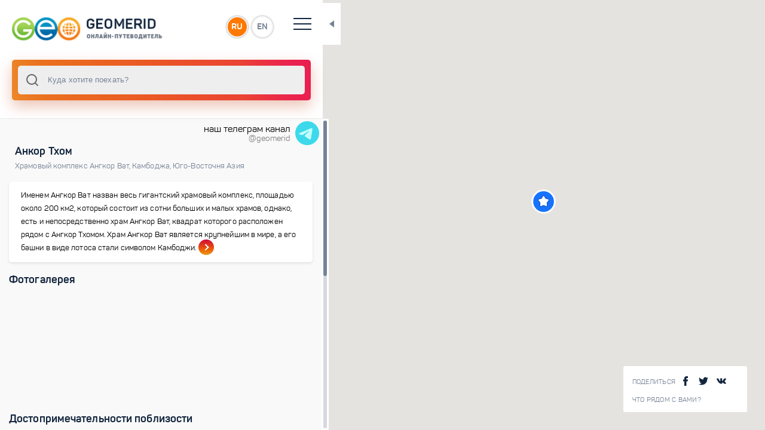

--- FILE ---
content_type: text/html; charset=utf-8
request_url: https://geomerid.com/ru/place/angkor-thom-kompleks-angkor-vat-dostoprimechatelnosti-552/
body_size: 5628
content:
<!doctype html>
<html data-n-head-ssr prefix="og: http://ogp.me/ns#" lang="ru" data-n-head="%7B%22prefix%22:%7B%22ssr%22:%22og:%20http://ogp.me/ns#%22%7D,%22lang%22:%7B%22ssr%22:%22ru%22%7D%7D">
  <head >
    <title>Анкор Тхом – описание, фото, карта, туристические маршруты</title><meta data-n-head="ssr" charset="utf-8"><meta data-n-head="ssr" name="viewport" content="width=device-width, initial-scale=1, maximum-scale=1, user-scalable=0"><meta data-n-head="ssr" data-hid="description" name="description" content="Анкор Тхом. Онлайн путеводитель GeoMerid – описание туристического места, фотогалерея, достопримечательности и интересные места. Где находится - Храмовый комплекс Ангкор Ват, Камбоджа, Юго-Восточня Азия"><meta data-n-head="ssr" data-hid="og:title" property="og:title" content="Анкор Тхом"><meta data-n-head="ssr" data-hid="og:description" property="og:description" content="Именем Ангкор Ват назван весь гигантский храмовый комплекс, площадью около 200 км2, который состоит из сотни больших и малых храмов, однако, есть и непосредственно храм Ангкор Ват, квадрат которого расположен рядом с Ангкор Тхомом. Храм Ангкор Ват является крупнейшим в мире, а его башни в виде лотоса стали символом Камбоджи."><meta data-n-head="ssr" data-hid="og:url" property="og:url" content="/ru/place/angkor-thom-kompleks-angkor-vat-dostoprimechatelnosti-552/"><meta data-n-head="ssr" data-hid="og:image" property="og:image" content="https://geomerid.com:90/UserFiles/Image/gallery/1280x960/4236_Angkor_thom_Cambodia_1.jpg"><meta data-n-head="ssr" data-hid="twitter:image:src" property="twitter:image:src" content="https://geomerid.com:90/UserFiles/Image/gallery/1280x960/4236_Angkor_thom_Cambodia_1.jpg"><meta data-n-head="ssr" data-hid="og:site_name" property="og:site_name" content="GEOMERID.COM"><meta data-n-head="ssr" name="twitter:card" content="summary"><meta data-n-head="ssr" name="twitter:site" content="/ru/place/angkor-thom-kompleks-angkor-vat-dostoprimechatelnosti-552/"><meta data-n-head="ssr" name="twitter:title" content="Анкор Тхом"><meta data-n-head="ssr" name="twitter:description" content="Именем Ангкор Ват назван весь гигантский храмовый комплекс, площадью около 200 км2, который состоит из сотни больших и малых храмов, однако, есть и непосредственно храм Ангкор Ват, квадрат которого расположен рядом с Ангкор Тхомом. Храм Ангкор Ват является крупнейшим в мире, а его башни в виде лотоса стали символом Камбоджи."><meta data-n-head="ssr" name="twitter:creator" content="@geomerid"><meta data-n-head="ssr" name="twitter:image:src" content="https://geomerid.com:90/UserFiles/Image/gallery/1280x960/4236_Angkor_thom_Cambodia_1.jpg"><meta data-n-head="ssr" itemprop="name" content="Анкор Тхом"><meta data-n-head="ssr" itemprop="description" content="Именем Ангкор Ват назван весь гигантский храмовый комплекс, площадью около 200 км2, который состоит из сотни больших и малых храмов, однако, есть и непосредственно храм Ангкор Ват, квадрат которого расположен рядом с Ангкор Тхомом. Храм Ангкор Ват является крупнейшим в мире, а его башни в виде лотоса стали символом Камбоджи."><meta data-n-head="ssr" itemprop="image" content="https://geomerid.com:90/UserFiles/Image/gallery/1280x960/4236_Angkor_thom_Cambodia_1.jpg"><link data-n-head="ssr" rel="icon" type="image/png" href="/favicon.png"><link data-n-head="ssr" href="https://mc.yandex.ru/metrika/watch.js" rel="preload" as="script"><script data-n-head="ssr" src="https://mc.yandex.ru/metrika/watch.js" async></script><link rel="preload" href="/_nuxt/56b2896.js" as="script"><link rel="preload" href="/_nuxt/69042d3.js" as="script"><link rel="preload" href="/_nuxt/app.69ebbee.css" as="style"><link rel="preload" href="/_nuxt/292be7b.js" as="script"><link rel="preload" href="/_nuxt/fonts/panton-bold-webfont.fdeaecf.woff2" as="font" type="font/woff2" crossorigin><link rel="preload" href="/_nuxt/fonts/panton-webfont.4a6b0fc.woff2" as="font" type="font/woff2" crossorigin><link rel="preload" href="/_nuxt/fonts/panton-webfont.a717f7b.woff" as="font" type="font/woff" crossorigin><link rel="preload" href="/_nuxt/fonts/panton-bold-webfont.1e1a1e7.woff" as="font" type="font/woff" crossorigin><link rel="preload" href="/_nuxt/fonts/panton-webfont.6ee5a12.ttf" as="font" type="font/ttf" crossorigin><link rel="preload" href="/_nuxt/fonts/panton-webfont.e542f3a.eot" as="font" type="font/eot" crossorigin><link rel="preload" href="/_nuxt/fonts/panton-bold-webfont.41f8eb7.eot" as="font" type="font/eot" crossorigin><link rel="preload" href="/_nuxt/fonts/panton-bold-webfont.87e3f3a.ttf" as="font" type="font/ttf" crossorigin><link rel="preload" href="/_nuxt/layouts/default.ce0bb48.css" as="style"><link rel="preload" href="/_nuxt/f93a68b.js" as="script"><link rel="preload" href="/_nuxt/pages/_lang/place/_slug/index.a38a69b.css" as="style"><link rel="preload" href="/_nuxt/dd51757.js" as="script"><link rel="preload" href="/_nuxt/0a72d08.js" as="script"><link rel="preload" href="/_nuxt/vendors/pages/_lang/index/pages/_lang/nearby/pages/_lang/place/_slug/index/pages/_lang/place/_slug/l/aa8acb35.85d5198.css" as="style"><link rel="preload" href="/_nuxt/37eba1f.js" as="script"><link rel="preload" href="/_nuxt/a3edeb0.js" as="script"><link rel="preload" href="/_nuxt/vendors/pages/_lang/index/pages/_lang/nearby/pages/_lang/place/_slug/index/pages/_lang/place/_slug/l/9c354482.fb35ef7.css" as="style"><link rel="preload" href="/_nuxt/9ff11a3.js" as="script"><link rel="stylesheet" href="/_nuxt/app.69ebbee.css"><link rel="stylesheet" href="/_nuxt/layouts/default.ce0bb48.css"><link rel="stylesheet" href="/_nuxt/pages/_lang/place/_slug/index.a38a69b.css"><link rel="stylesheet" href="/_nuxt/vendors/pages/_lang/index/pages/_lang/nearby/pages/_lang/place/_slug/index/pages/_lang/place/_slug/l/aa8acb35.85d5198.css"><link rel="stylesheet" href="/_nuxt/vendors/pages/_lang/index/pages/_lang/nearby/pages/_lang/place/_slug/index/pages/_lang/place/_slug/l/9c354482.fb35ef7.css">
  </head>
  <body >
    <div data-server-rendered="true" id="__nuxt"><div class="loading-page" data-v-607cab1f><div class="loaderWrapper" data-v-607cab1f><img src="/img/logo-1.svg" alt data-v-607cab1f> <img src="/img/spiner-2.svg" alt class="loader-placeholder" data-v-607cab1f></div></div><div id="__layout"><div class="1" data-v-e44b352a><vue-ins-progress-bar data-v-e44b352a></vue-ins-progress-bar> <div class="loading-page" data-v-607cab1f data-v-e44b352a><div class="loaderWrapper" data-v-607cab1f><img src="/img/logo-1.svg" alt data-v-607cab1f> <img src="/img/spiner-2.svg" alt class="loader-placeholder" data-v-607cab1f></div></div> <div class="main-wrapper" data-v-294154e2 data-v-e44b352a><div id="resizable" class="main-content-wrapper side-bar-none-transition" data-v-294154e2><header data-v-6759b194 data-v-294154e2><div class="top-header" data-v-6759b194><a href="/ru/" id="logo" class="nuxt-link-active" data-v-6759b194><img src="/img/logo-image_ru.png" alt="" data-v-6759b194></a> <div class="language-wrap" data-v-6759b194><a href="" data-v-6759b194>RU</a> <a href="" data-v-6759b194>EN</a></div> <div class="hamburger" data-v-6759b194><span data-v-6759b194></span> <span data-v-6759b194></span> <span data-v-6759b194></span> <span data-v-6759b194></span></div> <div class="toggle-block" data-v-6759b194><nav data-v-6759b194><ul data-v-6759b194><li data-v-6759b194><a href="/ru/" class="nuxt-link-active" data-v-6759b194>Главная</a></li> <li data-v-6759b194><a href="/ru/about/" rel="nofollow" data-v-6759b194>О проекте</a></li> <li data-v-6759b194><a href="/ru/contacts/" data-v-6759b194>Контакты</a></li> <li data-v-6759b194><a href="/ru/nearby/" data-v-6759b194>Что рядом с Вами?</a></li></ul></nav> <div class="social-wrapper" data-v-6759b194><span tabindex="0" data-link="#share-facebook"><img src="/img/facebook.svg" alt=""> <img src="/img/facebook3.svg" alt=""></span> <span tabindex="0" data-link="#share-twitter"><img src="/img/twitter-logo-silhouette.svg" alt=""> <img src="/img/twitter-logo-silhouette3.svg" alt=""></span> <span tabindex="0" data-link="#share-vk"><img src="/img/vk-social-network-logo.svg" alt=""> <img src="/img/vk-social-network-logo3.svg" alt=""></span></div></div></div></header> <div data-v-1da0f21c data-v-294154e2><div class="search-wrapper" data-v-1da0f21c><div class="input-wrapper" data-v-1da0f21c><div data-v-1da0f21c><div data-position="below" class="autocomplete" style="position:relative;"><input role="combobox" autocomplete="off" autocapitalize="off" autocorrect="off" spellcheck="false" aria-autocomplete="list" aria-haspopup="listbox" aria-owns="autocomplete-result-list-97380" aria-expanded="false" aria-activedescendant="" id="search" placeholder="Куда хотите поехать?" class="autocomplete-input"> <ul id="autocomplete-result-list-97380" role="listbox" class="autocomplete-result-list" style="position:absolute;z-index:1;width:100%;visibility:hidden;pointer-events:none;top:100%;"></ul></div></div> <div class="close" style="display:none;" data-v-1da0f21c>×</div> <div class="search-info-example" data-v-1da0f21c><div data-v-1da0f21c><p data-v-1da0f21c>Попробуйте ввести свой первый поисковой запрос прямо сейчас!</p> <div class="empty-lg-25 empty-xs-15" data-v-1da0f21c></div> <p data-v-1da0f21c>Вы можете искать по:</p> <ul data-v-1da0f21c><li data-v-1da0f21c>страны</li> <li data-v-1da0f21c>города</li> <li data-v-1da0f21c>достопримечательности</li> <li data-v-1da0f21c>маршруты</li> <li data-v-1da0f21c>темы</li></ul></div></div> <div class="search-info-error" data-v-1da0f21c><div class="title" data-v-1da0f21c>
        К сожалению, ничего не найдено :
      </div> <div class="empty-lg-25 empty-xs-15" data-v-1da0f21c></div> <p data-v-1da0f21c>Попробуйте:</p> <ul data-v-1da0f21c><li data-v-1da0f21c>проверить, нет ли ошибок в запросе</li> <li data-v-1da0f21c>переформулировать запрос</li></ul></div></div></div> <div class="close-button" data-v-1da0f21c></div></div> <div class="content  custom-scroll-bar" data-v-294154e2><a href="https://t.me/geomerid" class="section-wrapper" data-v-ba3f467e data-v-294154e2><div class="section" data-v-ba3f467e><div data-v-ba3f467e>наш телеграм канал</div> <div id="brand" data-v-ba3f467e>@geomerid</div></div> <img src="/img/icons8-telegram-48.png" data-v-ba3f467e></a> <div data-v-294154e2><div class="space" style="height: 40px;" data-v-294154e2></div> <div class="section-wrapper" data-v-294154e2><div class="section" data-v-7ad50e89 data-v-294154e2><!----> <div class="block-title type2 text-left" data-v-7ad50e89><div class="title" data-v-7ad50e89><h1 class="title" data-v-7ad50e89>Анкор Тхом</h1></div> <div class="desc" data-v-7ad50e89><a href="/ru/place/angkor-vat-dostoprimechatelnosti-550/" class="loader" data-v-7ad50e89>Храмовый комплекс Ангкор Ват<span data-v-7ad50e89>, </span></a><a href="/ru/place/kambodzha-dostoprimechatelnosti-57/" class="loader" data-v-7ad50e89>Камбоджа<span data-v-7ad50e89>, </span></a><a href="/ru/place/yugo-vostochnya-aziya/" class="loader" data-v-7ad50e89>Юго-Восточня Азия<!----></a></div></div> <div class="space-s" data-v-7ad50e89></div> <a href="/ru/place/angkor-thom-kompleks-angkor-vat-dostoprimechatelnosti-552/overview/" class="loader shortcode-type3" data-v-7ad50e89><p data-v-7ad50e89>Именем Ангкор Ват назван весь гигантский храмовый комплекс, площадью около 200 км2, который состоит из сотни больших и малых храмов, однако, есть и непосредственно храм Ангкор Ват, квадрат которого расположен рядом с Ангкор Тхомом. Храм Ангкор Ват является крупнейшим в мире, а его башни в виде лотоса стали символом Камбоджи.</p> <span class="link" data-v-7ad50e89><span data-v-7ad50e89></span></span></a></div> <div data-v-404eb1a9 data-v-294154e2><div class="section" data-v-404eb1a9><div class="section-title" data-v-404eb1a9><div class="h3" data-v-404eb1a9>
        Фотогалерея
      </div></div></div> <div class="swiper-main-wrapper animation-effect big-slides" data-v-404eb1a9><div class="swiper-container" data-v-404eb1a9><div class="swiper-wrapper" data-v-404eb1a9><div class="swiper-slide" data-v-404eb1a9><div class="shortcode-type1" data-v-404eb1a9><div title="храм Ангкор Тхом. Вход на территорию храма Ангкор Тхом" data-src="https://geomerid.com:90/UserFiles/Image/gallery/thumbnail/4236_Angkor_thom_Cambodia_1.jpg" data-original="https://geomerid.com:90/UserFiles/Image/gallery/4236_Angkor_thom_Cambodia_1.jpg" class="bg" style="background-image:url(https://geomerid.com:90/UserFiles/Image/gallery/thumbnail_webp/4236_Angkor_thom_Cambodia_1.webp);" data-v-404eb1a9></div></div></div><div class="swiper-slide" data-v-404eb1a9><div class="shortcode-type1" data-v-404eb1a9><div title="храм Ангкор Тхом. Фигуры людей, тянущие змею, около входа в Ангкор Тхом" data-src="https://geomerid.com:90/UserFiles/Image/gallery/thumbnail/4237_Angkor_thom_Cambodia_2.jpg" data-original="https://geomerid.com:90/UserFiles/Image/gallery/4237_Angkor_thom_Cambodia_2.jpg" class="bg" style="background-image:url(https://geomerid.com:90/UserFiles/Image/gallery/thumbnail_webp/4237_Angkor_thom_Cambodia_2.webp);" data-v-404eb1a9></div></div></div><div class="swiper-slide" data-v-404eb1a9><div class="shortcode-type1" data-v-404eb1a9><div title="храм Ангкор Тхом. Один из входов в Ангкор Тхом в джунглях" data-src="https://geomerid.com:90/UserFiles/Image/gallery/thumbnail/4238_Angkor_thom_Cambodia_3.jpg" data-original="https://geomerid.com:90/UserFiles/Image/gallery/4238_Angkor_thom_Cambodia_3.jpg" class="bg" style="background-image:url(https://geomerid.com:90/UserFiles/Image/gallery/thumbnail_webp/4238_Angkor_thom_Cambodia_3.webp);" data-v-404eb1a9></div></div></div><div class="swiper-slide" data-v-404eb1a9><div class="shortcode-type1" data-v-404eb1a9><div title="храм Ангкор Тхом. Камбоджийские дети, которые продают магнитики туристам,  любят позировать перед камерой" data-src="https://geomerid.com:90/UserFiles/Image/gallery/thumbnail/4239_Angkor_thom_Cambodia_4.jpg" data-original="https://geomerid.com:90/UserFiles/Image/gallery/4239_Angkor_thom_Cambodia_4.jpg" class="bg" style="background-image:url(https://geomerid.com:90/UserFiles/Image/gallery/thumbnail_webp/4239_Angkor_thom_Cambodia_4.webp);" data-v-404eb1a9></div></div></div><div class="swiper-slide" data-v-404eb1a9><div class="shortcode-type1" data-v-404eb1a9><div title="храм Ангкор Тхом. Камбоджийские дети в храме Ангкор Тхом" data-src="https://geomerid.com:90/UserFiles/Image/gallery/thumbnail/4241_Angkor_thom_Cambodia_6.jpg" data-original="https://geomerid.com:90/UserFiles/Image/gallery/4241_Angkor_thom_Cambodia_6.jpg" class="bg" style="background-image:url(https://geomerid.com:90/UserFiles/Image/gallery/thumbnail_webp/4241_Angkor_thom_Cambodia_6.webp);" data-v-404eb1a9></div></div></div></div></div></div></div> <!----></div> <div class="space" data-v-294154e2></div> <div class="section-wrapper" data-v-55046c1e data-v-294154e2><div class="section" data-v-55046c1e><div class="section-title" data-v-55046c1e><div class="h3" data-v-55046c1e>
        Достопримечательности поблизости
      </div> <!----></div></div> <div class="swiper-main-wrapper animation-effect small-slides" data-v-55046c1e><div class="swiper-container" data-v-55046c1e><div class="swiper-wrapper" data-v-55046c1e><div class="swiper-slide" data-v-55046c1e><a href="/ru/place/hram-angkor-vat-dostoprimechatelnosti-423/" class="loader" data-v-55046c1e><div class="shortcode-type5" data-v-55046c1e><div class="bg" style="background-image:url(/img/shadow.png), url(https://geomerid.com:90/UserFiles/Image/gallery/thumbnail_webp/4334_Angkor_Wat_Cambodia_2.webp);" data-v-55046c1e></div> <!----> <div class="title" data-v-55046c1e>
                Храм Ангкор Ват
              </div></div></a></div><div class="swiper-slide" data-v-55046c1e><a href="/ru/place/ta-prom-angkor-vat-dostoprimechatelnosti-551/" class="loader" data-v-55046c1e><div class="shortcode-type5" data-v-55046c1e><div class="bg" style="background-image:url(/img/shadow.png), url(https://geomerid.com:90/UserFiles/Image/gallery/thumbnail_webp/4219_Taprom_Angkor_Cambodia_1.webp);" data-v-55046c1e></div> <!----> <div class="title" data-v-55046c1e>
                Та Пром (Ta Prohm)
              </div></div></a></div><div class="swiper-slide" data-v-55046c1e><a href="/ru/place/bajon-hram-angkor-vat-dostoprimechatelnosti-553/" class="loader" data-v-55046c1e><div class="shortcode-type5" data-v-55046c1e><div class="bg" style="background-image:url(/img/shadow.png), url(https://geomerid.com:90/UserFiles/Image/gallery/thumbnail_webp/4280_Bayon_Angkor_Cambodia_1.webp);" data-v-55046c1e></div> <!----> <div class="title" data-v-55046c1e>
                Храм Байон
              </div></div></a></div><div class="swiper-slide" data-v-55046c1e><a href="/ru/place/angkor-thom-kompleks-angkor-vat-dostoprimechatelnosti-552/" aria-current="page" class="loader nuxt-link-exact-active nuxt-link-active" data-v-55046c1e><div class="shortcode-type5" data-v-55046c1e><div class="bg" style="background-image:url(/img/shadow.png), url(https://geomerid.com:90/UserFiles/Image/gallery/thumbnail_webp/4236_Angkor_thom_Cambodia_1.webp);" data-v-55046c1e></div> <!----> <div class="title" data-v-55046c1e>
                храм Ангкор Тхом
              </div></div></a></div><div class="swiper-slide" data-v-55046c1e><a href="/ru/place/slonovya-terrasa-i-terrasa-prokazhennogo-korolya-angkor-wat-dostoprimechatelnosti-554/" class="loader" data-v-55046c1e><div class="shortcode-type5" data-v-55046c1e><div class="bg" style="background-image:url(/img/shadow.png), url(https://geomerid.com:90/UserFiles/Image/gallery/thumbnail_webp/4289_Slon_alley_Angkor_Cambodia_1.webp);" data-v-55046c1e></div> <!----> <div class="title" data-v-55046c1e>
                Слоновья терраса
              </div></div></a></div><div class="swiper-slide" data-v-55046c1e><a href="/ru/place/pre-han-kompleks-angkor-vat-dostoprimechatelnosti-555/" class="loader" data-v-55046c1e><div class="shortcode-type5" data-v-55046c1e><div class="bg" style="background-image:url(/img/shadow.png), url(https://geomerid.com:90/UserFiles/Image/gallery/thumbnail_webp/4312_Phrahan_Angkor_Cambodia_1.webp);" data-v-55046c1e></div> <!----> <div class="title" data-v-55046c1e>
                Храм Пре Хан
              </div></div></a></div><div class="swiper-slide" data-v-55046c1e><a href="/ru/place/ta-keo-temple-angkor-wat-travel-attraction-705/" class="loader" data-v-55046c1e><div class="shortcode-type5" data-v-55046c1e><div class="bg" style="background-image:url(/img/shadow.png), url(https://geomerid.com:90/UserFiles/Image/gallery/thumbnail_webp/8891_Takeo_temple_Angkor_Cambodia_1.webp);" data-v-55046c1e></div> <!----> <div class="title" data-v-55046c1e>
                Храм Та Кео
              </div></div></a></div></div></div></div> <!----> <div class="space" data-v-55046c1e></div></div> <div class="section-wrapper" data-v-3685faca data-v-294154e2><div class="section" data-v-3685faca><a href="/ru/place/angkor-thom-kompleks-angkor-vat-dostoprimechatelnosti-552/nearby/" class="loader shortcode-type4 closestPlaces" data-v-3685faca><span data-v-3685faca>Что рядом?</span> <div class="button" data-v-3685faca>Посмотреть ближайшие места</div> <div class="bg" style="background-image:url('/img/mask-image.png');" data-v-3685faca></div></a></div> <div class="space" data-v-3685faca></div></div> <div class="section-wrapper" data-v-55046c1e data-v-294154e2><div class="section" data-v-55046c1e><div class="section-title" data-v-55046c1e><div class="h3" data-v-55046c1e>
        Обзоры и рейтинги Топ 10
      </div> <a href="/ru/place/angkor-thom-kompleks-angkor-vat-dostoprimechatelnosti-552/themes/" class="loader button" data-v-55046c1e>
        Смотреть все (<span data-v-55046c1e>1</span>)
      </a></div></div> <div class="swiper-main-wrapper animation-effect small-slides" data-v-55046c1e><div class="swiper-container" data-v-55046c1e><div class="swiper-wrapper" data-v-55046c1e><div class="swiper-slide" data-v-55046c1e><a href="/ru/place/drevnie-civilizacii-dostoprimechatelnosti/theme/overview/" class="loader" data-v-55046c1e><div class="shortcode-type5" data-v-55046c1e><div class="bg" style="background-image:url(/img/shadow.png), url(https://geomerid.com:90/UserFiles/Image/gallery/thumbnail_webp/4219_Taprom_Angkor_Cambodia_1.webp);" data-v-55046c1e></div> <div class="star-wrapper" data-v-55046c1e><img src="/img/geo_icon.png" alt="" data-v-55046c1e> <span data-v-55046c1e>9</span></div> <div class="title" data-v-55046c1e>
                Древние цивилизации
              </div></div></a></div></div></div></div> <!----> <div class="space" data-v-55046c1e></div></div> <!----> <div data-v-3ba9af9a data-v-294154e2><!----> <!----> <!----></div></div> <div class="footer" data-v-6ee76f2f data-v-294154e2><div class="hr" data-v-6ee76f2f></div> <span data-v-6ee76f2f>© 2011-2021 ГеоМерид. Все права защищены.</span></div></div> <div id="content_loader" class="content_loader" data-v-294154e2><div class="content_loader_img" data-v-294154e2><img src="/img/globe-earth-spinner.svg" alt data-v-294154e2></div></div></div> <div class="map-wrapper" data-v-ba43ebb4 data-v-294154e2><div class="map-info-wrapp" data-v-2ec8e8a1 data-v-ba43ebb4><div class="share-wrapp"><div class="title">
        Поделиться
      </div> <span tabindex="0" data-link="#share-facebook"><img src="/img/facebook.svg" alt=""> <img src="/img/facebook3.svg" alt=""></span> <span tabindex="0" data-link="#share-twitter"><img src="/img/twitter-logo-silhouette.svg" alt=""> <img src="/img/twitter-logo-silhouette3.svg" alt=""></span> <span tabindex="0" data-link="#share-vk"><img src="/img/vk-social-network-logo.svg" alt=""> <img src="/img/vk-social-network-logo3.svg" alt=""></span></div> <div class="link-wrapper"><a href="/ru/nearby/" class="link-info">Что рядом с Вами?</a></div></div> <div class="map-toggle-button" data-v-ba43ebb4></div> <a href="/ru/nearby/" class="nearby_mob" data-v-4b531b66 data-v-ba43ebb4>Что рядом с Вами?</a> <div id="map" data-img-cluster="/img/cluster.png" data-img-country="/img/map-point-country.png" data-img-city="/img/map-point-city.png" data-img-place="/img/map-point-place.png" data-img-simple="/img/simple-marker.png" data-v-ba43ebb4></div></div></div></div></div></div><script>window.__NUXT__=(function(a,b,c,d,e,f,g,h,i,j,k,l,m){return {layout:"default",data:[{}],fetch:[],error:null,state:{common:{id:b,type:h,page:"place",name:d,mesto:"550",showplace:a,region:"6",territorial:a,country:"42",zpos:"16",lng:"103.8592480578003",lat:"13.443105055236584",slug:k,lang:f,radius:5,nearby:g,custom_1:c,custom_2:c,custom_3:c},middle_gallery:[{id:b,photo:i,photo_id:"4236",title:"храм Ангкор Тхом. Вход на территорию храма Ангкор Тхом"},{id:b,photo:"https:\u002F\u002Fgeomerid.com:90\u002FUserFiles\u002FImage\u002Fgallery\u002Fthumbnail_webp\u002F4237_Angkor_thom_Cambodia_2.webp",photo_id:"4237",title:"храм Ангкор Тхом. Фигуры людей, тянущие змею, около входа в Ангкор Тхом"},{id:b,photo:"https:\u002F\u002Fgeomerid.com:90\u002FUserFiles\u002FImage\u002Fgallery\u002Fthumbnail_webp\u002F4238_Angkor_thom_Cambodia_3.webp",photo_id:"4238",title:"храм Ангкор Тхом. Один из входов в Ангкор Тхом в джунглях"},{id:b,photo:"https:\u002F\u002Fgeomerid.com:90\u002FUserFiles\u002FImage\u002Fgallery\u002Fthumbnail_webp\u002F4239_Angkor_thom_Cambodia_4.webp",photo_id:"4239",title:"храм Ангкор Тхом. Камбоджийские дети, которые продают магнитики туристам,  любят позировать перед камерой"},{id:b,photo:"https:\u002F\u002Fgeomerid.com:90\u002FUserFiles\u002FImage\u002Fgallery\u002Fthumbnail_webp\u002F4241_Angkor_thom_Cambodia_6.webp",photo_id:"4241",title:"храм Ангкор Тхом. Камбоджийские дети в храме Ангкор Тхом"}],small_gallery_1:{title:"Достопримечательности поблизости",total_count:0,items:[{id:"423",photo:"https:\u002F\u002Fgeomerid.com:90\u002FUserFiles\u002FImage\u002Fgallery\u002Fthumbnail_webp\u002F4334_Angkor_Wat_Cambodia_2.webp",name:"Храм Ангкор Ват",url:"\u002Fru\u002Fplace\u002Fhram-angkor-vat-dostoprimechatelnosti-423\u002F",total:a},{id:"551",photo:j,name:"Та Пром (Ta Prohm)",url:"\u002Fru\u002Fplace\u002Fta-prom-angkor-vat-dostoprimechatelnosti-551\u002F",total:a},{id:"553",photo:"https:\u002F\u002Fgeomerid.com:90\u002FUserFiles\u002FImage\u002Fgallery\u002Fthumbnail_webp\u002F4280_Bayon_Angkor_Cambodia_1.webp",name:"Храм Байон",url:"\u002Fru\u002Fplace\u002Fbajon-hram-angkor-vat-dostoprimechatelnosti-553\u002F",total:a},{id:b,photo:i,name:d,url:e,total:a},{id:"554",photo:"https:\u002F\u002Fgeomerid.com:90\u002FUserFiles\u002FImage\u002Fgallery\u002Fthumbnail_webp\u002F4289_Slon_alley_Angkor_Cambodia_1.webp",name:"Слоновья терраса",url:"\u002Fru\u002Fplace\u002Fslonovya-terrasa-i-terrasa-prokazhennogo-korolya-angkor-wat-dostoprimechatelnosti-554\u002F",total:a},{id:"555",photo:"https:\u002F\u002Fgeomerid.com:90\u002FUserFiles\u002FImage\u002Fgallery\u002Fthumbnail_webp\u002F4312_Phrahan_Angkor_Cambodia_1.webp",name:"Храм Пре Хан",url:"\u002Fru\u002Fplace\u002Fpre-han-kompleks-angkor-vat-dostoprimechatelnosti-555\u002F",total:a},{id:"705",photo:"https:\u002F\u002Fgeomerid.com:90\u002FUserFiles\u002FImage\u002Fgallery\u002Fthumbnail_webp\u002F8891_Takeo_temple_Angkor_Cambodia_1.webp",name:"Храм Та Кео",url:"\u002Fru\u002Fplace\u002Fta-keo-temple-angkor-wat-travel-attraction-705\u002F",total:a}]},small_gallery_2:{title:"Обзоры и рейтинги Топ 10",total_count:1,items:[{id:"10449",photo:j,name:"Древние цивилизации",total:"9",slug:"drevnie-civilizacii-dostoprimechatelnosti",url:"\u002Fru\u002Fplace\u002Fdrevnie-civilizacii-dostoprimechatelnosti\u002Ftheme\u002Foverview\u002F"}]},small_gallery_3:c,meta:{metatitle:l,keywords:"Ангкор Тхом храмы, Ангкор ват храмы, слоновья терраса, храм Байон, Львиная Терраса, Небесный дворец камбоджа, ",metadescr:m,url:e,url_ru:k,url_en:"angkor-thom-angkor-wat-temples-cambodia-travel-attraction-552",image:"https:\u002F\u002Fgeomerid.com:90\u002FUserFiles\u002FImage\u002Fgallery\u002F1280x960\u002F4236_Angkor_thom_Cambodia_1.jpg"},content:{title_h1:l,title_h2:"Анкор Тхом в храмовом комплексе Ангкор Ват",name:d,description:m,addcontent:"",breadcrumb:[{name:"Храмовый комплекс Ангкор Ват",url:"\u002Fru\u002Fplace\u002Fangkor-vat-dostoprimechatelnosti-550\u002F"},{name:"Камбоджа",url:"\u002Fru\u002Fplace\u002Fkambodzha-dostoprimechatelnosti-57\u002F"},{name:"Юго-Восточня Азия",url:"\u002Fru\u002Fplace\u002Fyugo-vostochnya-aziya\u002F"}]},markers:[{id:b,name:d,type:h,position:{lat:13.443105055236584,lng:103.8592480578003}}],dict:void 0,locales:[f,"en"],locale:f,loader:g,small_gallery_4:c},serverRendered:g,routePath:e,config:{}}}("0","552",false,"храм Ангкор Тхом","\u002Fru\u002Fplace\u002Fangkor-thom-kompleks-angkor-vat-dostoprimechatelnosti-552\u002F","ru",true,"1","https:\u002F\u002Fgeomerid.com:90\u002FUserFiles\u002FImage\u002Fgallery\u002Fthumbnail_webp\u002F4236_Angkor_thom_Cambodia_1.webp","https:\u002F\u002Fgeomerid.com:90\u002FUserFiles\u002FImage\u002Fgallery\u002Fthumbnail_webp\u002F4219_Taprom_Angkor_Cambodia_1.webp","angkor-thom-kompleks-angkor-vat-dostoprimechatelnosti-552","Анкор Тхом","Именем Ангкор Ват назван весь гигантский храмовый комплекс, площадью около 200 км2, который состоит из сотни больших и малых храмов, однако, есть и непосредственно храм Ангкор Ват, квадрат которого расположен рядом с Ангкор Тхомом. Храм Ангкор Ват является крупнейшим в мире, а его башни в виде лотоса стали символом Камбоджи."));</script><script src="/_nuxt/56b2896.js" defer></script><script src="/_nuxt/f93a68b.js" defer></script><script src="/_nuxt/dd51757.js" defer></script><script src="/_nuxt/0a72d08.js" defer></script><script src="/_nuxt/37eba1f.js" defer></script><script src="/_nuxt/a3edeb0.js" defer></script><script src="/_nuxt/9ff11a3.js" defer></script><script src="/_nuxt/69042d3.js" defer></script><script src="/_nuxt/292be7b.js" defer></script><script data-n-head="ssr" src="/js/jquery.min.js" data-body="true"></script><script data-n-head="ssr" src="/js/modernizr-custom.js" data-body="true"></script><script data-n-head="ssr" src="/js/jquery.mCustomScrollbar.min.js" data-body="true"></script><script data-n-head="ssr" src="/js/global.js" data-body="true" defer></script>
  </body>
</html>


--- FILE ---
content_type: text/css; charset=UTF-8
request_url: https://geomerid.com/_nuxt/layouts/default.ce0bb48.css
body_size: 169
content:
.ins-progress[data-v-e44b352a]{background:#a307ba;background:#27c4f5 linear-gradient(90deg,#27c4f5,#a307ba,#fd8d32,#70c050,#27c4f5);-webkit-animation:ins-data-v-e44b352a 2s linear infinite,insEnter-data-v-e44b352a .5s ease-out;animation:ins-data-v-e44b352a 2s linear infinite,insEnter-data-v-e44b352a .5s ease-out;transition:opacity .2s ease-in-out;transform-origin:left;background-size:500%;z-index:999999;position:fixed;display:block;width:100%;opacity:1;left:0;top:0}@-webkit-keyframes ins-data-v-e44b352a{0%{background-position:0 0}to{background-position:125% 0}}@keyframes ins-data-v-e44b352a{0%{background-position:0 0}to{background-position:125% 0}}@-webkit-keyframes insEnter-data-v-e44b352a{0%{transform:scaleX(0)}to{transform:scaleX(1)}}@keyframes insEnter-data-v-e44b352a{0%{transform:scaleX(0)}to{transform:scaleX(1)}}

--- FILE ---
content_type: application/javascript; charset=UTF-8
request_url: https://geomerid.com/_nuxt/37eba1f.js
body_size: 21823
content:
(window.webpackJsonp=window.webpackJsonp||[]).push([[2],{264:function(t,e,n){},265:function(t,e){!function(t,e,n,o){"use strict";if(t.console=t.console||{info:function(t){}},n)if(n.fn.fancybox)console.info("fancyBox already initialized");else{var div,r,c={closeExisting:!1,loop:!1,gutter:50,keyboard:!0,preventCaptionOverlap:!0,arrows:!0,infobar:!0,smallBtn:"auto",toolbar:"auto",buttons:["zoom","slideShow","thumbs","close"],idleTime:3,protect:!1,modal:!1,image:{preload:!1},ajax:{settings:{data:{fancybox:!0}}},iframe:{tpl:'<iframe id="fancybox-frame{rnd}" name="fancybox-frame{rnd}" class="fancybox-iframe" allowfullscreen="allowfullscreen" allow="autoplay; fullscreen" src=""></iframe>',preload:!0,css:{},attr:{scrolling:"auto"}},video:{tpl:'<video class="fancybox-video" controls controlsList="nodownload" poster="{{poster}}"><source src="{{src}}" type="{{format}}" />Sorry, your browser doesn\'t support embedded videos, <a href="{{src}}">download</a> and watch with your favorite video player!</video>',format:"",autoStart:!0},defaultType:"image",animationEffect:"zoom",animationDuration:366,zoomOpacity:"auto",transitionEffect:"fade",transitionDuration:366,slideClass:"",baseClass:"",baseTpl:'<div class="fancybox-container" role="dialog" tabindex="-1"><div class="fancybox-bg"></div><div class="fancybox-inner"><div class="fancybox-infobar"><span data-fancybox-index></span>&nbsp;/&nbsp;<span data-fancybox-count></span></div><div class="fancybox-toolbar">{{buttons}}</div><div class="fancybox-navigation">{{arrows}}</div><div class="fancybox-stage"></div><div class="fancybox-caption"><div class="fancybox-caption__body"></div></div></div></div>',spinnerTpl:'<div class="fancybox-loading"></div>',errorTpl:'<div class="fancybox-error"><p>{{ERROR}}</p></div>',btnTpl:{download:'<a download data-fancybox-download class="fancybox-button fancybox-button--download" title="{{DOWNLOAD}}" href="javascript:;"><svg xmlns="http://www.w3.org/2000/svg" viewBox="0 0 24 24"><path d="M18.62 17.09V19H5.38v-1.91zm-2.97-6.96L17 11.45l-5 4.87-5-4.87 1.36-1.32 2.68 2.64V5h1.92v7.77z"/></svg></a>',zoom:'<button data-fancybox-zoom class="fancybox-button fancybox-button--zoom" title="{{ZOOM}}"><svg xmlns="http://www.w3.org/2000/svg" viewBox="0 0 24 24"><path d="M18.7 17.3l-3-3a5.9 5.9 0 0 0-.6-7.6 5.9 5.9 0 0 0-8.4 0 5.9 5.9 0 0 0 0 8.4 5.9 5.9 0 0 0 7.7.7l3 3a1 1 0 0 0 1.3 0c.4-.5.4-1 0-1.5zM8.1 13.8a4 4 0 0 1 0-5.7 4 4 0 0 1 5.7 0 4 4 0 0 1 0 5.7 4 4 0 0 1-5.7 0z"/></svg></button>',close:'<button data-fancybox-close class="fancybox-button fancybox-button--close" title="{{CLOSE}}"><svg xmlns="http://www.w3.org/2000/svg" viewBox="0 0 24 24"><path d="M12 10.6L6.6 5.2 5.2 6.6l5.4 5.4-5.4 5.4 1.4 1.4 5.4-5.4 5.4 5.4 1.4-1.4-5.4-5.4 5.4-5.4-1.4-1.4-5.4 5.4z"/></svg></button>',arrowLeft:'<button data-fancybox-prev class="fancybox-button fancybox-button--arrow_left" title="{{PREV}}"><div><svg xmlns="http://www.w3.org/2000/svg" viewBox="0 0 24 24"><path d="M11.28 15.7l-1.34 1.37L5 12l4.94-5.07 1.34 1.38-2.68 2.72H19v1.94H8.6z"/></svg></div></button>',arrowRight:'<button data-fancybox-next class="fancybox-button fancybox-button--arrow_right" title="{{NEXT}}"><div><svg xmlns="http://www.w3.org/2000/svg" viewBox="0 0 24 24"><path d="M15.4 12.97l-2.68 2.72 1.34 1.38L19 12l-4.94-5.07-1.34 1.38 2.68 2.72H5v1.94z"/></svg></div></button>',smallBtn:'<button type="button" data-fancybox-close class="fancybox-button fancybox-close-small" title="{{CLOSE}}"><svg xmlns="http://www.w3.org/2000/svg" version="1" viewBox="0 0 24 24"><path d="M13 12l5-5-1-1-5 5-5-5-1 1 5 5-5 5 1 1 5-5 5 5 1-1z"/></svg></button>'},parentEl:"body",hideScrollbar:!0,autoFocus:!0,backFocus:!0,trapFocus:!0,fullScreen:{autoStart:!1},touch:{vertical:!0,momentum:!0},hash:null,media:{},slideShow:{autoStart:!1,speed:3e3},thumbs:{autoStart:!1,hideOnClose:!0,parentEl:".fancybox-container",axis:"y"},wheel:"auto",onInit:n.noop,beforeLoad:n.noop,afterLoad:n.noop,beforeShow:n.noop,afterShow:n.noop,beforeClose:n.noop,afterClose:n.noop,onActivate:n.noop,onDeactivate:n.noop,clickContent:function(t,e){return"image"===t.type&&"zoom"},clickSlide:"close",clickOutside:"close",dblclickContent:!1,dblclickSlide:!1,dblclickOutside:!1,mobile:{preventCaptionOverlap:!1,idleTime:!1,clickContent:function(t,e){return"image"===t.type&&"toggleControls"},clickSlide:function(t,e){return"image"===t.type?"toggleControls":"close"},dblclickContent:function(t,e){return"image"===t.type&&"zoom"},dblclickSlide:function(t,e){return"image"===t.type&&"zoom"}},lang:"en",i18n:{en:{CLOSE:"Close",NEXT:"Next",PREV:"Previous",ERROR:"The requested content cannot be loaded. <br/> Please try again later.",PLAY_START:"Start slideshow",PLAY_STOP:"Pause slideshow",FULL_SCREEN:"Full screen",THUMBS:"Thumbnails",DOWNLOAD:"Download",SHARE:"Share",ZOOM:"Zoom"},de:{CLOSE:"Schlie&szlig;en",NEXT:"Weiter",PREV:"Zur&uuml;ck",ERROR:"Die angeforderten Daten konnten nicht geladen werden. <br/> Bitte versuchen Sie es sp&auml;ter nochmal.",PLAY_START:"Diaschau starten",PLAY_STOP:"Diaschau beenden",FULL_SCREEN:"Vollbild",THUMBS:"Vorschaubilder",DOWNLOAD:"Herunterladen",SHARE:"Teilen",ZOOM:"Vergr&ouml;&szlig;ern"}}},l=n(t),h=n(e),d=0,f=t.requestAnimationFrame||t.webkitRequestAnimationFrame||t.mozRequestAnimationFrame||t.oRequestAnimationFrame||function(e){return t.setTimeout(e,1e3/60)},m=t.cancelAnimationFrame||t.webkitCancelAnimationFrame||t.mozCancelAnimationFrame||t.oCancelAnimationFrame||function(e){t.clearTimeout(e)},v=function(){var t,n=e.createElement("fakeelement"),o={transition:"transitionend",OTransition:"oTransitionEnd",MozTransition:"transitionend",WebkitTransition:"webkitTransitionEnd"};for(t in o)if(void 0!==n.style[t])return o[t];return"transitionend"}(),y=function(t){return t&&t.length&&t[0].offsetHeight},x=function(t,e){var o=n.extend(!0,{},t,e);return n.each(e,(function(t,e){n.isArray(e)&&(o[t]=e)})),o},w=function(content,t,e){this.opts=x({index:e},n.fancybox.defaults),n.isPlainObject(t)&&(this.opts=x(this.opts,t)),n.fancybox.isMobile&&(this.opts=x(this.opts,this.opts.mobile)),this.id=this.opts.id||++d,this.currIndex=parseInt(this.opts.index,10)||0,this.prevIndex=null,this.prevPos=null,this.currPos=0,this.firstRun=!0,this.group=[],this.slides={},this.addContent(content),this.group.length&&this.init()};n.extend(w.prototype,{init:function(){var o,r,c=this,l=c.group[c.currIndex].opts;l.closeExisting&&n.fancybox.close(!0),n("body").addClass("fancybox-active"),!n.fancybox.getInstance()&&!1!==l.hideScrollbar&&!n.fancybox.isMobile&&e.body.scrollHeight>t.innerHeight&&(n("head").append('<style id="fancybox-style-noscroll" type="text/css">.compensate-for-scrollbar{margin-right:'+(t.innerWidth-e.documentElement.clientWidth)+"px;}</style>"),n("body").addClass("compensate-for-scrollbar")),r="",n.each(l.buttons,(function(t,e){r+=l.btnTpl[e]||""})),o=n(c.translate(c,l.baseTpl.replace("{{buttons}}",r).replace("{{arrows}}",l.btnTpl.arrowLeft+l.btnTpl.arrowRight))).attr("id","fancybox-container-"+c.id).addClass(l.baseClass).data("FancyBox",c).appendTo(l.parentEl),c.$refs={container:o},["bg","inner","infobar","toolbar","stage","caption","navigation"].forEach((function(t){c.$refs[t]=o.find(".fancybox-"+t)})),c.trigger("onInit"),c.activate(),c.jumpTo(c.currIndex)},translate:function(t,e){var n=t.opts.i18n[t.opts.lang]||t.opts.i18n.en;return e.replace(/\{\{(\w+)\}\}/g,(function(t,e){return void 0===n[e]?t:n[e]}))},addContent:function(content){var t,e=this,o=n.makeArray(content);n.each(o,(function(i,t){var o,r,c,l,h,d={},f={};n.isPlainObject(t)?(d=t,f=t.opts||t):"object"===n.type(t)&&n(t).length?(f=(o=n(t)).data()||{},(f=n.extend(!0,{},f,f.options)).$orig=o,d.src=e.opts.src||f.src||o.attr("href"),d.type||d.src||(d.type="inline",d.src=t)):d={type:"html",src:t+""},d.opts=n.extend(!0,{},e.opts,f),n.isArray(f.buttons)&&(d.opts.buttons=f.buttons),n.fancybox.isMobile&&d.opts.mobile&&(d.opts=x(d.opts,d.opts.mobile)),r=d.type||d.opts.type,l=d.src||"",!r&&l&&((c=l.match(/\.(mp4|mov|ogv|webm)((\?|#).*)?$/i))?(r="video",d.opts.video.format||(d.opts.video.format="video/"+("ogv"===c[1]?"ogg":c[1]))):l.match(/(^data:image\/[a-z0-9+\/=]*,)|(\.(jp(e|g|eg)|gif|png|bmp|webp|svg|ico)((\?|#).*)?$)/i)?r="image":l.match(/\.(pdf)((\?|#).*)?$/i)?(r="iframe",d=n.extend(!0,d,{contentType:"pdf",opts:{iframe:{preload:!1}}})):"#"===l.charAt(0)&&(r="inline")),r?d.type=r:e.trigger("objectNeedsType",d),d.contentType||(d.contentType=n.inArray(d.type,["html","inline","ajax"])>-1?"html":d.type),d.index=e.group.length,"auto"==d.opts.smallBtn&&(d.opts.smallBtn=n.inArray(d.type,["html","inline","ajax"])>-1),"auto"===d.opts.toolbar&&(d.opts.toolbar=!d.opts.smallBtn),d.$thumb=d.opts.$thumb||null,d.opts.$trigger&&d.index===e.opts.index&&(d.$thumb=d.opts.$trigger.find("img:first"),d.$thumb.length&&(d.opts.$orig=d.opts.$trigger)),d.$thumb&&d.$thumb.length||!d.opts.$orig||(d.$thumb=d.opts.$orig.find("img:first")),d.$thumb&&!d.$thumb.length&&(d.$thumb=null),d.thumb=d.opts.thumb||(d.$thumb?d.$thumb[0].src:null),"function"===n.type(d.opts.caption)&&(d.opts.caption=d.opts.caption.apply(t,[e,d])),"function"===n.type(e.opts.caption)&&(d.opts.caption=e.opts.caption.apply(t,[e,d])),d.opts.caption instanceof n||(d.opts.caption=void 0===d.opts.caption?"":d.opts.caption+""),"ajax"===d.type&&(h=l.split(/\s+/,2)).length>1&&(d.src=h.shift(),d.opts.filter=h.shift()),d.opts.modal&&(d.opts=n.extend(!0,d.opts,{trapFocus:!0,infobar:0,toolbar:0,smallBtn:0,keyboard:0,slideShow:0,fullScreen:0,thumbs:0,touch:0,clickContent:!1,clickSlide:!1,clickOutside:!1,dblclickContent:!1,dblclickSlide:!1,dblclickOutside:!1})),e.group.push(d)})),Object.keys(e.slides).length&&(e.updateControls(),(t=e.Thumbs)&&t.isActive&&(t.create(),t.focus()))},addEvents:function(){var e=this;e.removeEvents(),e.$refs.container.on("click.fb-close","[data-fancybox-close]",(function(t){t.stopPropagation(),t.preventDefault(),e.close(t)})).on("touchstart.fb-prev click.fb-prev","[data-fancybox-prev]",(function(t){t.stopPropagation(),t.preventDefault(),e.previous()})).on("touchstart.fb-next click.fb-next","[data-fancybox-next]",(function(t){t.stopPropagation(),t.preventDefault(),e.next()})).on("click.fb","[data-fancybox-zoom]",(function(t){e[e.isScaledDown()?"scaleToActual":"scaleToFit"]()})),l.on("orientationchange.fb resize.fb",(function(t){t&&t.originalEvent&&"resize"===t.originalEvent.type?(e.requestId&&m(e.requestId),e.requestId=f((function(){e.update(t)}))):(e.current&&"iframe"===e.current.type&&e.$refs.stage.hide(),setTimeout((function(){e.$refs.stage.show(),e.update(t)}),n.fancybox.isMobile?600:250))})),h.on("keydown.fb",(function(t){var o=(n.fancybox?n.fancybox.getInstance():null).current,r=t.keyCode||t.which;if(9!=r){if(!(!o.opts.keyboard||t.ctrlKey||t.altKey||t.shiftKey||n(t.target).is("input,textarea,video,audio,select")))return 8===r||27===r?(t.preventDefault(),void e.close(t)):37===r||38===r?(t.preventDefault(),void e.previous()):39===r||40===r?(t.preventDefault(),void e.next()):void e.trigger("afterKeydown",t,r)}else o.opts.trapFocus&&e.focus(t)})),e.group[e.currIndex].opts.idleTime&&(e.idleSecondsCounter=0,h.on("mousemove.fb-idle mouseleave.fb-idle mousedown.fb-idle touchstart.fb-idle touchmove.fb-idle scroll.fb-idle keydown.fb-idle",(function(t){e.idleSecondsCounter=0,e.isIdle&&e.showControls(),e.isIdle=!1})),e.idleInterval=t.setInterval((function(){e.idleSecondsCounter++,e.idleSecondsCounter>=e.group[e.currIndex].opts.idleTime&&!e.isDragging&&(e.isIdle=!0,e.idleSecondsCounter=0,e.hideControls())}),1e3))},removeEvents:function(){l.off("orientationchange.fb resize.fb"),h.off("keydown.fb .fb-idle"),this.$refs.container.off(".fb-close .fb-prev .fb-next"),this.idleInterval&&(t.clearInterval(this.idleInterval),this.idleInterval=null)},previous:function(t){return this.jumpTo(this.currPos-1,t)},next:function(t){return this.jumpTo(this.currPos+1,t)},jumpTo:function(t,e){var o,r,c,l,h,d,f,m,v,x=this,w=x.group.length;if(!(x.isDragging||x.isClosing||x.isAnimating&&x.firstRun)){if(t=parseInt(t,10),!(c=x.current?x.current.opts.loop:x.opts.loop)&&(t<0||t>=w))return!1;if(o=x.firstRun=!Object.keys(x.slides).length,h=x.current,x.prevIndex=x.currIndex,x.prevPos=x.currPos,l=x.createSlide(t),w>1&&((c||l.index<w-1)&&x.createSlide(t+1),(c||l.index>0)&&x.createSlide(t-1)),x.current=l,x.currIndex=l.index,x.currPos=l.pos,x.trigger("beforeShow",o),x.updateControls(),l.forcedDuration=void 0,n.isNumeric(e)?l.forcedDuration=e:e=l.opts[o?"animationDuration":"transitionDuration"],e=parseInt(e,10),r=x.isMoved(l),l.$slide.addClass("fancybox-slide--current"),o)return l.opts.animationEffect&&e&&x.$refs.container.css("transition-duration",e+"ms"),x.$refs.container.addClass("fancybox-is-open").trigger("focus"),x.loadSlide(l),void x.preload("image");d=n.fancybox.getTranslate(h.$slide),f=n.fancybox.getTranslate(x.$refs.stage),n.each(x.slides,(function(t,e){n.fancybox.stop(e.$slide,!0)})),h.pos!==l.pos&&(h.isComplete=!1),h.$slide.removeClass("fancybox-slide--complete fancybox-slide--current"),r?(v=d.left-(h.pos*d.width+h.pos*h.opts.gutter),n.each(x.slides,(function(t,o){o.$slide.removeClass("fancybox-animated").removeClass((function(t,e){return(e.match(/(^|\s)fancybox-fx-\S+/g)||[]).join(" ")}));var r=o.pos*d.width+o.pos*o.opts.gutter;n.fancybox.setTranslate(o.$slide,{top:0,left:r-f.left+v}),o.pos!==l.pos&&o.$slide.addClass("fancybox-slide--"+(o.pos>l.pos?"next":"previous")),y(o.$slide),n.fancybox.animate(o.$slide,{top:0,left:(o.pos-l.pos)*d.width+(o.pos-l.pos)*o.opts.gutter},e,(function(){o.$slide.css({transform:"",opacity:""}).removeClass("fancybox-slide--next fancybox-slide--previous"),o.pos===x.currPos&&x.complete()}))}))):e&&l.opts.transitionEffect&&(m="fancybox-animated fancybox-fx-"+l.opts.transitionEffect,h.$slide.addClass("fancybox-slide--"+(h.pos>l.pos?"next":"previous")),n.fancybox.animate(h.$slide,m,e,(function(){h.$slide.removeClass(m).removeClass("fancybox-slide--next fancybox-slide--previous")}),!1)),l.isLoaded?x.revealContent(l):x.loadSlide(l),x.preload("image")}},createSlide:function(t){var e,o;return o=(o=t%this.group.length)<0?this.group.length+o:o,!this.slides[t]&&this.group[o]&&(e=n('<div class="fancybox-slide"></div>').appendTo(this.$refs.stage),this.slides[t]=n.extend(!0,{},this.group[o],{pos:t,$slide:e,isLoaded:!1}),this.updateSlide(this.slides[t])),this.slides[t]},scaleToActual:function(t,e,o){var r,c,l,h,d,f=this,m=f.current,v=m.$content,y=n.fancybox.getTranslate(m.$slide).width,x=n.fancybox.getTranslate(m.$slide).height,w=m.width,$=m.height;f.isAnimating||f.isMoved()||!v||"image"!=m.type||!m.isLoaded||m.hasError||(f.isAnimating=!0,n.fancybox.stop(v),t=void 0===t?.5*y:t,e=void 0===e?.5*x:e,(r=n.fancybox.getTranslate(v)).top-=n.fancybox.getTranslate(m.$slide).top,r.left-=n.fancybox.getTranslate(m.$slide).left,h=w/r.width,d=$/r.height,c=.5*y-.5*w,l=.5*x-.5*$,w>y&&((c=r.left*h-(t*h-t))>0&&(c=0),c<y-w&&(c=y-w)),$>x&&((l=r.top*d-(e*d-e))>0&&(l=0),l<x-$&&(l=x-$)),f.updateCursor(w,$),n.fancybox.animate(v,{top:l,left:c,scaleX:h,scaleY:d},o||366,(function(){f.isAnimating=!1})),f.SlideShow&&f.SlideShow.isActive&&f.SlideShow.stop())},scaleToFit:function(t){var e,o=this,r=o.current,c=r.$content;o.isAnimating||o.isMoved()||!c||"image"!=r.type||!r.isLoaded||r.hasError||(o.isAnimating=!0,n.fancybox.stop(c),e=o.getFitPos(r),o.updateCursor(e.width,e.height),n.fancybox.animate(c,{top:e.top,left:e.left,scaleX:e.width/c.width(),scaleY:e.height/c.height()},t||366,(function(){o.isAnimating=!1})))},getFitPos:function(t){var e,o,r,c,l=t.$content,h=t.$slide,d=t.width||t.opts.width,f=t.height||t.opts.height,m={};return!!(t.isLoaded&&l&&l.length)&&(e=n.fancybox.getTranslate(this.$refs.stage).width,o=n.fancybox.getTranslate(this.$refs.stage).height,e-=parseFloat(h.css("paddingLeft"))+parseFloat(h.css("paddingRight"))+parseFloat(l.css("marginLeft"))+parseFloat(l.css("marginRight")),o-=parseFloat(h.css("paddingTop"))+parseFloat(h.css("paddingBottom"))+parseFloat(l.css("marginTop"))+parseFloat(l.css("marginBottom")),d&&f||(d=e,f=o),(d*=r=Math.min(1,e/d,o/f))>e-.5&&(d=e),(f*=r)>o-.5&&(f=o),"image"===t.type?(m.top=Math.floor(.5*(o-f))+parseFloat(h.css("paddingTop")),m.left=Math.floor(.5*(e-d))+parseFloat(h.css("paddingLeft"))):"video"===t.contentType&&(f>d/(c=t.opts.width&&t.opts.height?d/f:t.opts.ratio||16/9)?f=d/c:d>f*c&&(d=f*c)),m.width=d,m.height=f,m)},update:function(t){var e=this;n.each(e.slides,(function(n,o){e.updateSlide(o,t)}))},updateSlide:function(t,e){var o=t&&t.$content,r=t.width||t.opts.width,c=t.height||t.opts.height,l=t.$slide;this.adjustCaption(t),o&&(r||c||"video"===t.contentType)&&!t.hasError&&(n.fancybox.stop(o),n.fancybox.setTranslate(o,this.getFitPos(t)),t.pos===this.currPos&&(this.isAnimating=!1,this.updateCursor())),this.adjustLayout(t),l.length&&(l.trigger("refresh"),t.pos===this.currPos&&this.$refs.toolbar.add(this.$refs.navigation.find(".fancybox-button--arrow_right")).toggleClass("compensate-for-scrollbar",l.get(0).scrollHeight>l.get(0).clientHeight)),this.trigger("onUpdate",t,e)},centerSlide:function(t){var e=this,o=e.current,r=o.$slide;!e.isClosing&&o&&(r.siblings().css({transform:"",opacity:""}),r.parent().children().removeClass("fancybox-slide--previous fancybox-slide--next"),n.fancybox.animate(r,{top:0,left:0,opacity:1},void 0===t?0:t,(function(){r.css({transform:"",opacity:""}),o.isComplete||e.complete()}),!1))},isMoved:function(t){var e,o,r=t||this.current;return!!r&&(o=n.fancybox.getTranslate(this.$refs.stage),e=n.fancybox.getTranslate(r.$slide),!r.$slide.hasClass("fancybox-animated")&&(Math.abs(e.top-o.top)>.5||Math.abs(e.left-o.left)>.5))},updateCursor:function(t,e){var o,r,c=this.current,l=this.$refs.container;c&&!this.isClosing&&this.Guestures&&(l.removeClass("fancybox-is-zoomable fancybox-can-zoomIn fancybox-can-zoomOut fancybox-can-swipe fancybox-can-pan"),r=!!(o=this.canPan(t,e))||this.isZoomable(),l.toggleClass("fancybox-is-zoomable",r),n("[data-fancybox-zoom]").prop("disabled",!r),o?l.addClass("fancybox-can-pan"):r&&("zoom"===c.opts.clickContent||n.isFunction(c.opts.clickContent)&&"zoom"==c.opts.clickContent(c))?l.addClass("fancybox-can-zoomIn"):c.opts.touch&&(c.opts.touch.vertical||this.group.length>1)&&"video"!==c.contentType&&l.addClass("fancybox-can-swipe"))},isZoomable:function(){var t,e=this.current;if(e&&!this.isClosing&&"image"===e.type&&!e.hasError){if(!e.isLoaded)return!0;if((t=this.getFitPos(e))&&(e.width>t.width||e.height>t.height))return!0}return!1},isScaledDown:function(t,e){var o=!1,r=this.current,c=r.$content;return void 0!==t&&void 0!==e?o=t<r.width&&e<r.height:c&&(o=(o=n.fancybox.getTranslate(c)).width<r.width&&o.height<r.height),o},canPan:function(t,e){var o=this.current,r=null,c=!1;return"image"===o.type&&(o.isComplete||t&&e)&&!o.hasError&&(c=this.getFitPos(o),void 0!==t&&void 0!==e?r={width:t,height:e}:o.isComplete&&(r=n.fancybox.getTranslate(o.$content)),r&&c&&(c=Math.abs(r.width-c.width)>1.5||Math.abs(r.height-c.height)>1.5)),c},loadSlide:function(t){var e,o,r,c=this;if(!t.isLoading&&!t.isLoaded){if(t.isLoading=!0,!1===c.trigger("beforeLoad",t))return t.isLoading=!1,!1;switch(e=t.type,(o=t.$slide).off("refresh").trigger("onReset").addClass(t.opts.slideClass),e){case"image":c.setImage(t);break;case"iframe":c.setIframe(t);break;case"html":c.setContent(t,t.src||t.content);break;case"video":c.setContent(t,t.opts.video.tpl.replace(/\{\{src\}\}/gi,t.src).replace("{{format}}",t.opts.videoFormat||t.opts.video.format||"").replace("{{poster}}",t.thumb||""));break;case"inline":n(t.src).length?c.setContent(t,n(t.src)):c.setError(t);break;case"ajax":c.showLoading(t),r=n.ajax(n.extend({},t.opts.ajax.settings,{url:t.src,success:function(data,e){"success"===e&&c.setContent(t,data)},error:function(e,n){e&&"abort"!==n&&c.setError(t)}})),o.one("onReset",(function(){r.abort()}));break;default:c.setError(t)}return!0}},setImage:function(t){var o,r=this;setTimeout((function(){var e=t.$image;r.isClosing||!t.isLoading||e&&e.length&&e[0].complete||t.hasError||r.showLoading(t)}),50),r.checkSrcset(t),t.$content=n('<div class="fancybox-content"></div>').addClass("fancybox-is-hidden").appendTo(t.$slide.addClass("fancybox-slide--image")),!1!==t.opts.preload&&t.opts.width&&t.opts.height&&t.thumb&&(t.width=t.opts.width,t.height=t.opts.height,(o=e.createElement("img")).onerror=function(){n(this).remove(),t.$ghost=null},o.onload=function(){r.afterLoad(t)},t.$ghost=n(o).addClass("fancybox-image").appendTo(t.$content).attr("src",t.thumb)),r.setBigImage(t)},checkSrcset:function(e){var n,o,r,c,l=e.opts.srcset||e.opts.image.srcset;if(l){r=t.devicePixelRatio||1,c=t.innerWidth*r,(o=l.split(",").map((function(t){var e={};return t.trim().split(/\s+/).forEach((function(t,i){var n=parseInt(t.substring(0,t.length-1),10);if(0===i)return e.url=t;n&&(e.value=n,e.postfix=t[t.length-1])})),e}))).sort((function(a,b){return a.value-b.value}));for(var h=0;h<o.length;h++){var d=o[h];if("w"===d.postfix&&d.value>=c||"x"===d.postfix&&d.value>=r){n=d;break}}!n&&o.length&&(n=o[o.length-1]),n&&(e.src=n.url,e.width&&e.height&&"w"==n.postfix&&(e.height=e.width/e.height*n.value,e.width=n.value),e.opts.srcset=l)}},setBigImage:function(t){var o=this,img=e.createElement("img"),r=n(img);t.$image=r.one("error",(function(){o.setError(t)})).one("load",(function(){var e;t.$ghost||(o.resolveImageSlideSize(t,this.naturalWidth,this.naturalHeight),o.afterLoad(t)),o.isClosing||(t.opts.srcset&&((e=t.opts.sizes)&&"auto"!==e||(e=(t.width/t.height>1&&l.width()/l.height()>1?"100":Math.round(t.width/t.height*100))+"vw"),r.attr("sizes",e).attr("srcset",t.opts.srcset)),t.$ghost&&setTimeout((function(){t.$ghost&&!o.isClosing&&t.$ghost.hide()}),Math.min(300,Math.max(1e3,t.height/1600))),o.hideLoading(t))})).addClass("fancybox-image").attr("src",t.src).appendTo(t.$content),(img.complete||"complete"==img.readyState)&&r.naturalWidth&&r.naturalHeight?r.trigger("load"):img.error&&r.trigger("error")},resolveImageSlideSize:function(t,e,n){var o=parseInt(t.opts.width,10),r=parseInt(t.opts.height,10);t.width=e,t.height=n,o>0&&(t.width=o,t.height=Math.floor(o*n/e)),r>0&&(t.width=Math.floor(r*e/n),t.height=r)},setIframe:function(t){var e,o=this,r=t.opts.iframe,c=t.$slide;t.$content=n('<div class="fancybox-content'+(r.preload?" fancybox-is-hidden":"")+'"></div>').css(r.css).appendTo(c),c.addClass("fancybox-slide--"+t.contentType),t.$iframe=e=n(r.tpl.replace(/\{rnd\}/g,(new Date).getTime())).attr(r.attr).appendTo(t.$content),r.preload?(o.showLoading(t),e.on("load.fb error.fb",(function(e){this.isReady=1,t.$slide.trigger("refresh"),o.afterLoad(t)})),c.on("refresh.fb",(function(){var n,o=t.$content,l=r.css.width,h=r.css.height;if(1===e[0].isReady){try{n=e.contents().find("body")}catch(t){}n&&n.length&&n.children().length&&(c.css("overflow","visible"),o.css({width:"100%","max-width":"100%",height:"9999px"}),void 0===l&&(l=Math.ceil(Math.max(n[0].clientWidth,n.outerWidth(!0)))),o.css("width",l||"").css("max-width",""),void 0===h&&(h=Math.ceil(Math.max(n[0].clientHeight,n.outerHeight(!0)))),o.css("height",h||""),c.css("overflow","auto")),o.removeClass("fancybox-is-hidden")}}))):o.afterLoad(t),e.attr("src",t.src),c.one("onReset",(function(){try{n(this).find("iframe").hide().unbind().attr("src","//about:blank")}catch(t){}n(this).off("refresh.fb").empty(),t.isLoaded=!1,t.isRevealed=!1}))},setContent:function(t,content){var e;this.isClosing||(this.hideLoading(t),t.$content&&n.fancybox.stop(t.$content),t.$slide.empty(),(e=content)&&e.hasOwnProperty&&e instanceof n&&content.parent().length?((content.hasClass("fancybox-content")||content.parent().hasClass("fancybox-content"))&&content.parents(".fancybox-slide").trigger("onReset"),t.$placeholder=n("<div>").hide().insertAfter(content),content.css("display","inline-block")):t.hasError||("string"===n.type(content)&&(content=n("<div>").append(n.trim(content)).contents()),t.opts.filter&&(content=n("<div>").html(content).find(t.opts.filter))),t.$slide.one("onReset",(function(){n(this).find("video,audio").trigger("pause"),t.$placeholder&&(t.$placeholder.after(content.removeClass("fancybox-content").hide()).remove(),t.$placeholder=null),t.$smallBtn&&(t.$smallBtn.remove(),t.$smallBtn=null),t.hasError||(n(this).empty(),t.isLoaded=!1,t.isRevealed=!1)})),n(content).appendTo(t.$slide),n(content).is("video,audio")&&(n(content).addClass("fancybox-video"),n(content).wrap("<div></div>"),t.contentType="video",t.opts.width=t.opts.width||n(content).attr("width"),t.opts.height=t.opts.height||n(content).attr("height")),t.$content=t.$slide.children().filter("div,form,main,video,audio,article,.fancybox-content").first(),t.$content.siblings().hide(),t.$content.length||(t.$content=t.$slide.wrapInner("<div></div>").children().first()),t.$content.addClass("fancybox-content"),t.$slide.addClass("fancybox-slide--"+t.contentType),this.afterLoad(t))},setError:function(t){t.hasError=!0,t.$slide.trigger("onReset").removeClass("fancybox-slide--"+t.contentType).addClass("fancybox-slide--error"),t.contentType="html",this.setContent(t,this.translate(t,t.opts.errorTpl)),t.pos===this.currPos&&(this.isAnimating=!1)},showLoading:function(t){(t=t||this.current)&&!t.$spinner&&(t.$spinner=n(this.translate(this,this.opts.spinnerTpl)).appendTo(t.$slide).hide().fadeIn("fast"))},hideLoading:function(t){(t=t||this.current)&&t.$spinner&&(t.$spinner.stop().remove(),delete t.$spinner)},afterLoad:function(t){this.isClosing||(t.isLoading=!1,t.isLoaded=!0,this.trigger("afterLoad",t),this.hideLoading(t),!t.opts.smallBtn||t.$smallBtn&&t.$smallBtn.length||(t.$smallBtn=n(this.translate(t,t.opts.btnTpl.smallBtn)).appendTo(t.$content)),t.opts.protect&&t.$content&&!t.hasError&&(t.$content.on("contextmenu.fb",(function(t){return 2==t.button&&t.preventDefault(),!0})),"image"===t.type&&n('<div class="fancybox-spaceball"></div>').appendTo(t.$content)),this.adjustCaption(t),this.adjustLayout(t),t.pos===this.currPos&&this.updateCursor(),this.revealContent(t))},adjustCaption:function(t){var e,n=t||this.current,caption=n.opts.caption,o=n.opts.preventCaptionOverlap,r=this.$refs.caption,c=!1;r.toggleClass("fancybox-caption--separate",o),o&&caption&&caption.length&&(n.pos!==this.currPos?((e=r.clone().appendTo(r.parent())).children().eq(0).empty().html(caption),c=e.outerHeight(!0),e.empty().remove()):this.$caption&&(c=this.$caption.outerHeight(!0)),n.$slide.css("padding-bottom",c||""))},adjustLayout:function(t){var e,n,o,r,c=t||this.current;c.isLoaded&&!0!==c.opts.disableLayoutFix&&(c.$content.css("margin-bottom",""),c.$content.outerHeight()>c.$slide.height()+.5&&(o=c.$slide[0].style["padding-bottom"],r=c.$slide.css("padding-bottom"),parseFloat(r)>0&&(e=c.$slide[0].scrollHeight,c.$slide.css("padding-bottom",0),Math.abs(e-c.$slide[0].scrollHeight)<1&&(n=r),c.$slide.css("padding-bottom",o))),c.$content.css("margin-bottom",n))},revealContent:function(t){var e,o,r,c,l=this,h=t.$slide,d=!1,f=!1,m=l.isMoved(t),v=t.isRevealed;return t.isRevealed=!0,e=t.opts[l.firstRun?"animationEffect":"transitionEffect"],r=t.opts[l.firstRun?"animationDuration":"transitionDuration"],r=parseInt(void 0===t.forcedDuration?r:t.forcedDuration,10),!m&&t.pos===l.currPos&&r||(e=!1),"zoom"===e&&(t.pos===l.currPos&&r&&"image"===t.type&&!t.hasError&&(f=l.getThumbPos(t))?d=l.getFitPos(t):e="fade"),"zoom"===e?(l.isAnimating=!0,d.scaleX=d.width/f.width,d.scaleY=d.height/f.height,"auto"==(c=t.opts.zoomOpacity)&&(c=Math.abs(t.width/t.height-f.width/f.height)>.1),c&&(f.opacity=.1,d.opacity=1),n.fancybox.setTranslate(t.$content.removeClass("fancybox-is-hidden"),f),y(t.$content),void n.fancybox.animate(t.$content,d,r,(function(){l.isAnimating=!1,l.complete()}))):(l.updateSlide(t),e?(n.fancybox.stop(h),o="fancybox-slide--"+(t.pos>=l.prevPos?"next":"previous")+" fancybox-animated fancybox-fx-"+e,h.addClass(o).removeClass("fancybox-slide--current"),t.$content.removeClass("fancybox-is-hidden"),y(h),"image"!==t.type&&t.$content.hide().show(0),void n.fancybox.animate(h,"fancybox-slide--current",r,(function(){h.removeClass(o).css({transform:"",opacity:""}),t.pos===l.currPos&&l.complete()}),!0)):(t.$content.removeClass("fancybox-is-hidden"),v||!m||"image"!==t.type||t.hasError||t.$content.hide().fadeIn("fast"),void(t.pos===l.currPos&&l.complete())))},getThumbPos:function(t){var o,r,c,l,h,d,f=t.$thumb;return!(!f||!function(t){var o,r;return!(!t||t.ownerDocument!==e)&&(n(".fancybox-container").css("pointer-events","none"),o={x:t.getBoundingClientRect().left+t.offsetWidth/2,y:t.getBoundingClientRect().top+t.offsetHeight/2},r=e.elementFromPoint(o.x,o.y)===t,n(".fancybox-container").css("pointer-events",""),r)}(f[0]))&&(r=n.fancybox.getTranslate(f),c=parseFloat(f.css("border-top-width")||0),l=parseFloat(f.css("border-right-width")||0),h=parseFloat(f.css("border-bottom-width")||0),d=parseFloat(f.css("border-left-width")||0),o={top:r.top+c,left:r.left+d,width:r.width-l-d,height:r.height-c-h,scaleX:1,scaleY:1},r.width>0&&r.height>0&&o)},complete:function(){var t,e=this,o=e.current,r={};!e.isMoved()&&o.isLoaded&&(o.isComplete||(o.isComplete=!0,o.$slide.siblings().trigger("onReset"),e.preload("inline"),y(o.$slide),o.$slide.addClass("fancybox-slide--complete"),n.each(e.slides,(function(t,o){o.pos>=e.currPos-1&&o.pos<=e.currPos+1?r[o.pos]=o:o&&(n.fancybox.stop(o.$slide),o.$slide.off().remove())})),e.slides=r),e.isAnimating=!1,e.updateCursor(),e.trigger("afterShow"),o.opts.video.autoStart&&o.$slide.find("video,audio").filter(":visible:first").trigger("play").one("ended",(function(){Document.exitFullscreen?Document.exitFullscreen():this.webkitExitFullscreen&&this.webkitExitFullscreen(),e.next()})),o.opts.autoFocus&&"html"===o.contentType&&((t=o.$content.find("input[autofocus]:enabled:visible:first")).length?t.trigger("focus"):e.focus(null,!0)),o.$slide.scrollTop(0).scrollLeft(0))},preload:function(t){var e,n;this.group.length<2||(n=this.slides[this.currPos+1],(e=this.slides[this.currPos-1])&&e.type===t&&this.loadSlide(e),n&&n.type===t&&this.loadSlide(n))},focus:function(t,o){var r,c,l=["a[href]","area[href]",'input:not([disabled]):not([type="hidden"]):not([aria-hidden])',"select:not([disabled]):not([aria-hidden])","textarea:not([disabled]):not([aria-hidden])","button:not([disabled]):not([aria-hidden])","iframe","object","embed","video","audio","[contenteditable]",'[tabindex]:not([tabindex^="-"])'].join(",");this.isClosing||((r=(r=!t&&this.current&&this.current.isComplete?this.current.$slide.find("*:visible"+(o?":not(.fancybox-close-small)":"")):this.$refs.container.find("*:visible")).filter(l).filter((function(){return"hidden"!==n(this).css("visibility")&&!n(this).hasClass("disabled")}))).length?(c=r.index(e.activeElement),t&&t.shiftKey?(c<0||0==c)&&(t.preventDefault(),r.eq(r.length-1).trigger("focus")):(c<0||c==r.length-1)&&(t&&t.preventDefault(),r.eq(0).trigger("focus"))):this.$refs.container.trigger("focus"))},activate:function(){var t=this;n(".fancybox-container").each((function(){var e=n(this).data("FancyBox");e&&e.id!==t.id&&!e.isClosing&&(e.trigger("onDeactivate"),e.removeEvents(),e.isVisible=!1)})),t.isVisible=!0,(t.current||t.isIdle)&&(t.update(),t.updateControls()),t.trigger("onActivate"),t.addEvents()},close:function(t,e){var o,r,c,l,h,d,m,v=this,x=v.current,w=function(){v.cleanUp(t)};return!v.isClosing&&(v.isClosing=!0,!1===v.trigger("beforeClose",t)?(v.isClosing=!1,f((function(){v.update()})),!1):(v.removeEvents(),c=x.$content,o=x.opts.animationEffect,r=n.isNumeric(e)?e:o?x.opts.animationDuration:0,x.$slide.removeClass("fancybox-slide--complete fancybox-slide--next fancybox-slide--previous fancybox-animated"),!0!==t?n.fancybox.stop(x.$slide):o=!1,x.$slide.siblings().trigger("onReset").remove(),r&&v.$refs.container.removeClass("fancybox-is-open").addClass("fancybox-is-closing").css("transition-duration",r+"ms"),v.hideLoading(x),v.hideControls(!0),v.updateCursor(),"zoom"!==o||c&&r&&"image"===x.type&&!v.isMoved()&&!x.hasError&&(m=v.getThumbPos(x))||(o="fade"),"zoom"===o?(n.fancybox.stop(c),d={top:(l=n.fancybox.getTranslate(c)).top,left:l.left,scaleX:l.width/m.width,scaleY:l.height/m.height,width:m.width,height:m.height},"auto"==(h=x.opts.zoomOpacity)&&(h=Math.abs(x.width/x.height-m.width/m.height)>.1),h&&(m.opacity=0),n.fancybox.setTranslate(c,d),y(c),n.fancybox.animate(c,m,r,w),!0):(o&&r?n.fancybox.animate(x.$slide.addClass("fancybox-slide--previous").removeClass("fancybox-slide--current"),"fancybox-animated fancybox-fx-"+o,r,w):!0===t?setTimeout(w,r):w(),!0)))},cleanUp:function(e){var o,r,c,l=this.current.opts.$orig;this.current.$slide.trigger("onReset"),this.$refs.container.empty().remove(),this.trigger("afterClose",e),this.current.opts.backFocus&&(l&&l.length&&l.is(":visible")||(l=this.$trigger),l&&l.length&&(r=t.scrollX,c=t.scrollY,l.trigger("focus"),n("html, body").scrollTop(c).scrollLeft(r))),this.current=null,(o=n.fancybox.getInstance())?o.activate():(n("body").removeClass("fancybox-active compensate-for-scrollbar"),n("#fancybox-style-noscroll").remove())},trigger:function(t,e){var o,r=Array.prototype.slice.call(arguments,1),c=this,l=e&&e.opts?e:c.current;if(l?r.unshift(l):l=c,r.unshift(c),n.isFunction(l.opts[t])&&(o=l.opts[t].apply(l,r)),!1===o)return o;"afterClose"!==t&&c.$refs?c.$refs.container.trigger(t+".fb",r):h.trigger(t+".fb",r)},updateControls:function(){var t=this.current,o=t.index,r=this.$refs.container,c=this.$refs.caption,caption=t.opts.caption;t.$slide.trigger("refresh"),caption&&caption.length?(this.$caption=c,c.children().eq(0).html(caption)):this.$caption=null,this.hasHiddenControls||this.isIdle||this.showControls(),r.find("[data-fancybox-count]").html(this.group.length),r.find("[data-fancybox-index]").html(o+1),r.find("[data-fancybox-prev]").prop("disabled",!t.opts.loop&&o<=0),r.find("[data-fancybox-next]").prop("disabled",!t.opts.loop&&o>=this.group.length-1),"image"===t.type?r.find("[data-fancybox-zoom]").show().end().find("[data-fancybox-download]").attr("href",t.opts.image.src||t.src).show():t.opts.toolbar&&r.find("[data-fancybox-download],[data-fancybox-zoom]").hide(),n(e.activeElement).is(":hidden,[disabled]")&&this.$refs.container.trigger("focus")},hideControls:function(t){var e=["infobar","toolbar","nav"];!t&&this.current.opts.preventCaptionOverlap||e.push("caption"),this.$refs.container.removeClass(e.map((function(i){return"fancybox-show-"+i})).join(" ")),this.hasHiddenControls=!0},showControls:function(){var t=this.current?this.current.opts:this.opts,e=this.$refs.container;this.hasHiddenControls=!1,this.idleSecondsCounter=0,e.toggleClass("fancybox-show-toolbar",!(!t.toolbar||!t.buttons)).toggleClass("fancybox-show-infobar",!!(t.infobar&&this.group.length>1)).toggleClass("fancybox-show-caption",!!this.$caption).toggleClass("fancybox-show-nav",!!(t.arrows&&this.group.length>1)).toggleClass("fancybox-is-modal",!!t.modal)},toggleControls:function(){this.hasHiddenControls?this.showControls():this.hideControls()}}),n.fancybox={version:"3.5.7",defaults:c,getInstance:function(t){var e=n('.fancybox-container:not(".fancybox-is-closing"):last').data("FancyBox"),o=Array.prototype.slice.call(arguments,1);return e instanceof w&&("string"===n.type(t)?e[t].apply(e,o):"function"===n.type(t)&&t.apply(e,o),e)},open:function(t,e,n){return new w(t,e,n)},close:function(t){var e=this.getInstance();e&&(e.close(),!0===t&&this.close(t))},destroy:function(){this.close(!0),h.add("body").off("click.fb-start","**")},isMobile:/Android|webOS|iPhone|iPad|iPod|BlackBerry|IEMobile|Opera Mini/i.test(navigator.userAgent),use3d:(div=e.createElement("div"),t.getComputedStyle&&t.getComputedStyle(div)&&t.getComputedStyle(div).getPropertyValue("transform")&&!(e.documentMode&&e.documentMode<11)),getTranslate:function(t){var e;return!(!t||!t.length)&&{top:(e=t[0].getBoundingClientRect()).top||0,left:e.left||0,width:e.width,height:e.height,opacity:parseFloat(t.css("opacity"))}},setTranslate:function(t,e){var n="",o={};if(t&&e)return void 0===e.left&&void 0===e.top||(n=(void 0===e.left?t.position().left:e.left)+"px, "+(void 0===e.top?t.position().top:e.top)+"px",n=this.use3d?"translate3d("+n+", 0px)":"translate("+n+")"),void 0!==e.scaleX&&void 0!==e.scaleY?n+=" scale("+e.scaleX+", "+e.scaleY+")":void 0!==e.scaleX&&(n+=" scaleX("+e.scaleX+")"),n.length&&(o.transform=n),void 0!==e.opacity&&(o.opacity=e.opacity),void 0!==e.width&&(o.width=e.width),void 0!==e.height&&(o.height=e.height),t.css(o)},animate:function(t,e,o,r,c){var l,h=this;n.isFunction(o)&&(r=o,o=null),h.stop(t),l=h.getTranslate(t),t.on(v,(function(d){(!d||!d.originalEvent||t.is(d.originalEvent.target)&&"z-index"!=d.originalEvent.propertyName)&&(h.stop(t),n.isNumeric(o)&&t.css("transition-duration",""),n.isPlainObject(e)?void 0!==e.scaleX&&void 0!==e.scaleY&&h.setTranslate(t,{top:e.top,left:e.left,width:l.width*e.scaleX,height:l.height*e.scaleY,scaleX:1,scaleY:1}):!0!==c&&t.removeClass(e),n.isFunction(r)&&r(d))})),n.isNumeric(o)&&t.css("transition-duration",o+"ms"),n.isPlainObject(e)?(void 0!==e.scaleX&&void 0!==e.scaleY&&(delete e.width,delete e.height,t.parent().hasClass("fancybox-slide--image")&&t.parent().addClass("fancybox-is-scaling")),n.fancybox.setTranslate(t,e)):t.addClass(e),t.data("timer",setTimeout((function(){t.trigger(v)}),o+33))},stop:function(t,e){t&&t.length&&(clearTimeout(t.data("timer")),e&&t.trigger(v),t.off(v).css("transition-duration",""),t.parent().removeClass("fancybox-is-scaling"))}},n.fn.fancybox=function(t){var e;return(e=(t=t||{}).selector||!1)?n("body").off("click.fb-start",e).on("click.fb-start",e,{options:t},$):this.off("click.fb-start").on("click.fb-start",{items:this,options:t},$),this},h.on("click.fb-start","[data-fancybox]",$),h.on("click.fb-start","[data-fancybox-trigger]",(function(t){n('[data-fancybox="'+n(this).attr("data-fancybox-trigger")+'"]').eq(n(this).attr("data-fancybox-index")||0).trigger("click.fb-start",{$trigger:n(this)})})),r=null,h.on("mousedown mouseup focus blur",".fancybox-button",(function(t){switch(t.type){case"mousedown":r=n(this);break;case"mouseup":r=null;break;case"focusin":n(".fancybox-button").removeClass("fancybox-focus"),n(this).is(r)||n(this).is("[disabled]")||n(this).addClass("fancybox-focus");break;case"focusout":n(".fancybox-button").removeClass("fancybox-focus")}}))}function $(t,e){var o,r,c,l=[],h=0;t&&t.isDefaultPrevented()||(t.preventDefault(),e=e||{},t&&t.data&&(e=x(t.data.options,e)),o=e.$target||n(t.currentTarget).trigger("blur"),(c=n.fancybox.getInstance())&&c.$trigger&&c.$trigger.is(o)||(l=e.selector?n(e.selector):(r=o.attr("data-fancybox")||"")?(l=t.data?t.data.items:[]).length?l.filter('[data-fancybox="'+r+'"]'):n('[data-fancybox="'+r+'"]'):[o],(h=n(l).index(o))<0&&(h=0),(c=n.fancybox.open(l,e,h)).$trigger=o))}}(window,document,jQuery),function(t){"use strict";var e={youtube:{matcher:/(youtube\.com|youtu\.be|youtube\-nocookie\.com)\/(watch\?(.*&)?v=|v\/|u\/|embed\/?)?(videoseries\?list=(.*)|[\w-]{11}|\?listType=(.*)&list=(.*))(.*)/i,params:{autoplay:1,autohide:1,fs:1,rel:0,hd:1,wmode:"transparent",enablejsapi:1,html5:1},paramPlace:8,type:"iframe",url:"https://www.youtube-nocookie.com/embed/$4",thumb:"https://img.youtube.com/vi/$4/hqdefault.jpg"},vimeo:{matcher:/^.+vimeo.com\/(.*\/)?([\d]+)(.*)?/,params:{autoplay:1,hd:1,show_title:1,show_byline:1,show_portrait:0,fullscreen:1},paramPlace:3,type:"iframe",url:"//player.vimeo.com/video/$2"},instagram:{matcher:/(instagr\.am|instagram\.com)\/p\/([a-zA-Z0-9_\-]+)\/?/i,type:"image",url:"//$1/p/$2/media/?size=l"},gmap_place:{matcher:/(maps\.)?google\.([a-z]{2,3}(\.[a-z]{2})?)\/(((maps\/(place\/(.*)\/)?\@(.*),(\d+.?\d+?)z))|(\?ll=))(.*)?/i,type:"iframe",url:function(t){return"//maps.google."+t[2]+"/?ll="+(t[9]?t[9]+"&z="+Math.floor(t[10])+(t[12]?t[12].replace(/^\//,"&"):""):t[12]+"").replace(/\?/,"&")+"&output="+(t[12]&&t[12].indexOf("layer=c")>0?"svembed":"embed")}},gmap_search:{matcher:/(maps\.)?google\.([a-z]{2,3}(\.[a-z]{2})?)\/(maps\/search\/)(.*)/i,type:"iframe",url:function(t){return"//maps.google."+t[2]+"/maps?q="+t[5].replace("query=","q=").replace("api=1","")+"&output=embed"}}},n=function(e,n,o){if(e)return o=o||"","object"===t.type(o)&&(o=t.param(o,!0)),t.each(n,(function(t,n){e=e.replace("$"+t,n||"")})),o.length&&(e+=(e.indexOf("?")>0?"&":"?")+o),e};t(document).on("objectNeedsType.fb",(function(o,r,c){var l,h,d,f,m,v,y,x=c.src||"",w=!1;l=t.extend(!0,{},e,c.opts.media),t.each(l,(function(e,o){if(d=x.match(o.matcher)){if(w=o.type,y=e,v={},o.paramPlace&&d[o.paramPlace]){"?"==(m=d[o.paramPlace])[0]&&(m=m.substring(1)),m=m.split("&");for(var r=0;r<m.length;++r){var p=m[r].split("=",2);2==p.length&&(v[p[0]]=decodeURIComponent(p[1].replace(/\+/g," ")))}}return f=t.extend(!0,{},o.params,c.opts[e],v),x="function"===t.type(o.url)?o.url.call(this,d,f,c):n(o.url,d,f),h="function"===t.type(o.thumb)?o.thumb.call(this,d,f,c):n(o.thumb,d),"youtube"===e?x=x.replace(/&t=((\d+)m)?(\d+)s/,(function(t,e,n,s){return"&start="+((n?60*parseInt(n,10):0)+parseInt(s,10))})):"vimeo"===e&&(x=x.replace("&%23","#")),!1}})),w?(c.opts.thumb||c.opts.$thumb&&c.opts.$thumb.length||(c.opts.thumb=h),"iframe"===w&&(c.opts=t.extend(!0,c.opts,{iframe:{preload:!1,attr:{scrolling:"no"}}})),t.extend(c,{type:w,src:x,origSrc:c.src,contentSource:y,contentType:"image"===w?"image":"gmap_place"==y||"gmap_search"==y?"map":"video"})):x&&(c.type=c.opts.defaultType)}));var o={youtube:{src:"https://www.youtube.com/iframe_api",class:"YT",loading:!1,loaded:!1},vimeo:{src:"https://player.vimeo.com/api/player.js",class:"Vimeo",loading:!1,loaded:!1},load:function(t){var script,e=this;this[t].loaded?setTimeout((function(){e.done(t)})):this[t].loading||(this[t].loading=!0,(script=document.createElement("script")).type="text/javascript",script.src=this[t].src,"youtube"===t?window.onYouTubeIframeAPIReady=function(){e[t].loaded=!0,e.done(t)}:script.onload=function(){e[t].loaded=!0,e.done(t)},document.body.appendChild(script))},done:function(e){var n,o;"youtube"===e&&delete window.onYouTubeIframeAPIReady,(n=t.fancybox.getInstance())&&(o=n.current.$content.find("iframe"),"youtube"===e&&void 0!==YT&&YT?new YT.Player(o.attr("id"),{events:{onStateChange:function(t){0==t.data&&n.next()}}}):"vimeo"===e&&void 0!==Vimeo&&Vimeo&&new Vimeo.Player(o).on("ended",(function(){n.next()})))}};t(document).on({"afterShow.fb":function(t,e,n){e.group.length>1&&("youtube"===n.contentSource||"vimeo"===n.contentSource)&&o.load(n.contentSource)}})}(jQuery),function(t,e,n){"use strict";var o=t.requestAnimationFrame||t.webkitRequestAnimationFrame||t.mozRequestAnimationFrame||t.oRequestAnimationFrame||function(e){return t.setTimeout(e,1e3/60)},r=t.cancelAnimationFrame||t.webkitCancelAnimationFrame||t.mozCancelAnimationFrame||t.oCancelAnimationFrame||function(e){t.clearTimeout(e)},c=function(e){var n=[];for(var o in e=(e=e.originalEvent||e||t.e).touches&&e.touches.length?e.touches:e.changedTouches&&e.changedTouches.length?e.changedTouches:[e])e[o].pageX?n.push({x:e[o].pageX,y:e[o].pageY}):e[o].clientX&&n.push({x:e[o].clientX,y:e[o].clientY});return n},l=function(t,e,n){return e&&t?"x"===n?t.x-e.x:"y"===n?t.y-e.y:Math.sqrt(Math.pow(t.x-e.x,2)+Math.pow(t.y-e.y,2)):0},h=function(t){if(t.is('a,area,button,[role="button"],input,label,select,summary,textarea,video,audio,iframe')||n.isFunction(t.get(0).onclick)||t.data("selectable"))return!0;for(var i=0,e=t[0].attributes,o=e.length;i<o;i++)if("data-fancybox-"===e[i].nodeName.substr(0,14))return!0;return!1},d=function(e){for(var n,o,r,c,l,h=!1;n=e.get(0),o=void 0,r=void 0,c=void 0,l=void 0,o=t.getComputedStyle(n)["overflow-y"],r=t.getComputedStyle(n)["overflow-x"],c=("scroll"===o||"auto"===o)&&n.scrollHeight>n.clientHeight,l=("scroll"===r||"auto"===r)&&n.scrollWidth>n.clientWidth,!(h=c||l)&&(e=e.parent()).length&&!e.hasClass("fancybox-stage")&&!e.is("body"););return h},f=function(t){this.instance=t,this.$bg=t.$refs.bg,this.$stage=t.$refs.stage,this.$container=t.$refs.container,this.destroy(),this.$container.on("touchstart.fb.touch mousedown.fb.touch",n.proxy(this,"ontouchstart"))};f.prototype.destroy=function(){this.$container.off(".fb.touch"),n(e).off(".fb.touch"),this.requestId&&(r(this.requestId),this.requestId=null),this.tapped&&(clearTimeout(this.tapped),this.tapped=null)},f.prototype.ontouchstart=function(o){var r=n(o.target),f=this.instance,m=f.current,v=m.$slide,y=m.$content,x="touchstart"==o.type;if(x&&this.$container.off("mousedown.fb.touch"),(!o.originalEvent||2!=o.originalEvent.button)&&v.length&&r.length&&!h(r)&&!h(r.parent())&&(r.is("img")||!(o.originalEvent.clientX>r[0].clientWidth+r.offset().left))){if(!m||f.isAnimating||m.$slide.hasClass("fancybox-animated"))return o.stopPropagation(),void o.preventDefault();this.realPoints=this.startPoints=c(o),this.startPoints.length&&(m.touch&&o.stopPropagation(),this.startEvent=o,this.canTap=!0,this.$target=r,this.$content=y,this.opts=m.opts.touch,this.isPanning=!1,this.isSwiping=!1,this.isZooming=!1,this.isScrolling=!1,this.canPan=f.canPan(),this.startTime=(new Date).getTime(),this.distanceX=this.distanceY=this.distance=0,this.canvasWidth=Math.round(v[0].clientWidth),this.canvasHeight=Math.round(v[0].clientHeight),this.contentLastPos=null,this.contentStartPos=n.fancybox.getTranslate(this.$content)||{top:0,left:0},this.sliderStartPos=n.fancybox.getTranslate(v),this.stagePos=n.fancybox.getTranslate(f.$refs.stage),this.sliderStartPos.top-=this.stagePos.top,this.sliderStartPos.left-=this.stagePos.left,this.contentStartPos.top-=this.stagePos.top,this.contentStartPos.left-=this.stagePos.left,n(e).off(".fb.touch").on(x?"touchend.fb.touch touchcancel.fb.touch":"mouseup.fb.touch mouseleave.fb.touch",n.proxy(this,"ontouchend")).on(x?"touchmove.fb.touch":"mousemove.fb.touch",n.proxy(this,"ontouchmove")),n.fancybox.isMobile&&e.addEventListener("scroll",this.onscroll,!0),((this.opts||this.canPan)&&(r.is(this.$stage)||this.$stage.find(r).length)||(r.is(".fancybox-image")&&o.preventDefault(),n.fancybox.isMobile&&r.parents(".fancybox-caption").length))&&(this.isScrollable=d(r)||d(r.parent()),n.fancybox.isMobile&&this.isScrollable||o.preventDefault(),(1===this.startPoints.length||m.hasError)&&(this.canPan?(n.fancybox.stop(this.$content),this.isPanning=!0):this.isSwiping=!0,this.$container.addClass("fancybox-is-grabbing")),2===this.startPoints.length&&"image"===m.type&&(m.isLoaded||m.$ghost)&&(this.canTap=!1,this.isSwiping=!1,this.isPanning=!1,this.isZooming=!0,n.fancybox.stop(this.$content),this.centerPointStartX=.5*(this.startPoints[0].x+this.startPoints[1].x)-n(t).scrollLeft(),this.centerPointStartY=.5*(this.startPoints[0].y+this.startPoints[1].y)-n(t).scrollTop(),this.percentageOfImageAtPinchPointX=(this.centerPointStartX-this.contentStartPos.left)/this.contentStartPos.width,this.percentageOfImageAtPinchPointY=(this.centerPointStartY-this.contentStartPos.top)/this.contentStartPos.height,this.startDistanceBetweenFingers=l(this.startPoints[0],this.startPoints[1]))))}},f.prototype.onscroll=function(t){this.isScrolling=!0,e.removeEventListener("scroll",this.onscroll,!0)},f.prototype.ontouchmove=function(t){void 0===t.originalEvent.buttons||0!==t.originalEvent.buttons?this.isScrolling?this.canTap=!1:(this.newPoints=c(t),(this.opts||this.canPan)&&this.newPoints.length&&this.newPoints.length&&(this.isSwiping&&!0===this.isSwiping||t.preventDefault(),this.distanceX=l(this.newPoints[0],this.startPoints[0],"x"),this.distanceY=l(this.newPoints[0],this.startPoints[0],"y"),this.distance=l(this.newPoints[0],this.startPoints[0]),this.distance>0&&(this.isSwiping?this.onSwipe(t):this.isPanning?this.onPan():this.isZooming&&this.onZoom()))):this.ontouchend(t)},f.prototype.onSwipe=function(e){var c,l=this,h=l.instance,d=l.isSwiping,f=l.sliderStartPos.left||0;if(!0!==d)"x"==d&&(l.distanceX>0&&(l.instance.group.length<2||0===l.instance.current.index&&!l.instance.current.opts.loop)?f+=Math.pow(l.distanceX,.8):l.distanceX<0&&(l.instance.group.length<2||l.instance.current.index===l.instance.group.length-1&&!l.instance.current.opts.loop)?f-=Math.pow(-l.distanceX,.8):f+=l.distanceX),l.sliderLastPos={top:"x"==d?0:l.sliderStartPos.top+l.distanceY,left:f},l.requestId&&(r(l.requestId),l.requestId=null),l.requestId=o((function(){l.sliderLastPos&&(n.each(l.instance.slides,(function(t,e){var o=e.pos-l.instance.currPos;n.fancybox.setTranslate(e.$slide,{top:l.sliderLastPos.top,left:l.sliderLastPos.left+o*l.canvasWidth+o*e.opts.gutter})})),l.$container.addClass("fancybox-is-sliding"))}));else if(Math.abs(l.distance)>10){if(l.canTap=!1,h.group.length<2&&l.opts.vertical?l.isSwiping="y":h.isDragging||!1===l.opts.vertical||"auto"===l.opts.vertical&&n(t).width()>800?l.isSwiping="x":(c=Math.abs(180*Math.atan2(l.distanceY,l.distanceX)/Math.PI),l.isSwiping=c>45&&c<135?"y":"x"),"y"===l.isSwiping&&n.fancybox.isMobile&&l.isScrollable)return void(l.isScrolling=!0);h.isDragging=l.isSwiping,l.startPoints=l.newPoints,n.each(h.slides,(function(t,e){var o,r;n.fancybox.stop(e.$slide),o=n.fancybox.getTranslate(e.$slide),r=n.fancybox.getTranslate(h.$refs.stage),e.$slide.css({transform:"",opacity:"","transition-duration":""}).removeClass("fancybox-animated").removeClass((function(t,e){return(e.match(/(^|\s)fancybox-fx-\S+/g)||[]).join(" ")})),e.pos===h.current.pos&&(l.sliderStartPos.top=o.top-r.top,l.sliderStartPos.left=o.left-r.left),n.fancybox.setTranslate(e.$slide,{top:o.top-r.top,left:o.left-r.left})})),h.SlideShow&&h.SlideShow.isActive&&h.SlideShow.stop()}},f.prototype.onPan=function(){var t=this;l(t.newPoints[0],t.realPoints[0])<(n.fancybox.isMobile?10:5)?t.startPoints=t.newPoints:(t.canTap=!1,t.contentLastPos=t.limitMovement(),t.requestId&&r(t.requestId),t.requestId=o((function(){n.fancybox.setTranslate(t.$content,t.contentLastPos)})))},f.prototype.limitMovement=function(){var t,e,n,o,r,c,l=this.canvasWidth,h=this.canvasHeight,d=this.distanceX,f=this.distanceY,m=this.contentStartPos,v=m.left,y=m.top,x=m.width,w=m.height;return r=x>l?v+d:v,c=y+f,t=Math.max(0,.5*l-.5*x),e=Math.max(0,.5*h-.5*w),n=Math.min(l-x,.5*l-.5*x),o=Math.min(h-w,.5*h-.5*w),d>0&&r>t&&(r=t-1+Math.pow(-t+v+d,.8)||0),d<0&&r<n&&(r=n+1-Math.pow(n-v-d,.8)||0),f>0&&c>e&&(c=e-1+Math.pow(-e+y+f,.8)||0),f<0&&c<o&&(c=o+1-Math.pow(o-y-f,.8)||0),{top:c,left:r}},f.prototype.limitPosition=function(t,e,n,o){var r=this.canvasWidth,c=this.canvasHeight;return t=n>r?(t=t>0?0:t)<r-n?r-n:t:Math.max(0,r/2-n/2),{top:e=o>c?(e=e>0?0:e)<c-o?c-o:e:Math.max(0,c/2-o/2),left:t}},f.prototype.onZoom=function(){var e=this,c=e.contentStartPos,h=c.width,d=c.height,f=c.left,m=c.top,v=l(e.newPoints[0],e.newPoints[1])/e.startDistanceBetweenFingers,y=Math.floor(h*v),x=Math.floor(d*v),w=(h-y)*e.percentageOfImageAtPinchPointX,$=(d-x)*e.percentageOfImageAtPinchPointY,S=(e.newPoints[0].x+e.newPoints[1].x)/2-n(t).scrollLeft(),C=(e.newPoints[0].y+e.newPoints[1].y)/2-n(t).scrollTop(),T=S-e.centerPointStartX,P={top:m+($+(C-e.centerPointStartY)),left:f+(w+T),scaleX:v,scaleY:v};e.canTap=!1,e.newWidth=y,e.newHeight=x,e.contentLastPos=P,e.requestId&&r(e.requestId),e.requestId=o((function(){n.fancybox.setTranslate(e.$content,e.contentLastPos)}))},f.prototype.ontouchend=function(t){var o=this.isSwiping,l=this.isPanning,h=this.isZooming,d=this.isScrolling;if(this.endPoints=c(t),this.dMs=Math.max((new Date).getTime()-this.startTime,1),this.$container.removeClass("fancybox-is-grabbing"),n(e).off(".fb.touch"),e.removeEventListener("scroll",this.onscroll,!0),this.requestId&&(r(this.requestId),this.requestId=null),this.isSwiping=!1,this.isPanning=!1,this.isZooming=!1,this.isScrolling=!1,this.instance.isDragging=!1,this.canTap)return this.onTap(t);this.speed=100,this.velocityX=this.distanceX/this.dMs*.5,this.velocityY=this.distanceY/this.dMs*.5,l?this.endPanning():h?this.endZooming():this.endSwiping(o,d)},f.prototype.endSwiping=function(t,e){var o=!1,r=this.instance.group.length,c=Math.abs(this.distanceX),l="x"==t&&r>1&&(this.dMs>130&&c>10||c>50);this.sliderLastPos=null,"y"==t&&!e&&Math.abs(this.distanceY)>50?(n.fancybox.animate(this.instance.current.$slide,{top:this.sliderStartPos.top+this.distanceY+150*this.velocityY,opacity:0},200),o=this.instance.close(!0,250)):l&&this.distanceX>0?o=this.instance.previous(300):l&&this.distanceX<0&&(o=this.instance.next(300)),!1!==o||"x"!=t&&"y"!=t||this.instance.centerSlide(200),this.$container.removeClass("fancybox-is-sliding")},f.prototype.endPanning=function(){var t,e,o;this.contentLastPos&&(!1===this.opts.momentum||this.dMs>350?(t=this.contentLastPos.left,e=this.contentLastPos.top):(t=this.contentLastPos.left+500*this.velocityX,e=this.contentLastPos.top+500*this.velocityY),(o=this.limitPosition(t,e,this.contentStartPos.width,this.contentStartPos.height)).width=this.contentStartPos.width,o.height=this.contentStartPos.height,n.fancybox.animate(this.$content,o,366))},f.prototype.endZooming=function(){var t,e,o,r,c=this.instance.current,l=this.newWidth,h=this.newHeight;this.contentLastPos&&(t=this.contentLastPos.left,r={top:e=this.contentLastPos.top,left:t,width:l,height:h,scaleX:1,scaleY:1},n.fancybox.setTranslate(this.$content,r),l<this.canvasWidth&&h<this.canvasHeight?this.instance.scaleToFit(150):l>c.width||h>c.height?this.instance.scaleToActual(this.centerPointStartX,this.centerPointStartY,150):(o=this.limitPosition(t,e,l,h),n.fancybox.animate(this.$content,o,150)))},f.prototype.onTap=function(e){var o,r=this,l=n(e.target),h=r.instance,d=h.current,f=e&&c(e)||r.startPoints,m=f[0]?f[0].x-n(t).scrollLeft()-r.stagePos.left:0,v=f[0]?f[0].y-n(t).scrollTop()-r.stagePos.top:0,y=function(t){var o=d.opts[t];if(n.isFunction(o)&&(o=o.apply(h,[d,e])),o)switch(o){case"close":h.close(r.startEvent);break;case"toggleControls":h.toggleControls();break;case"next":h.next();break;case"nextOrClose":h.group.length>1?h.next():h.close(r.startEvent);break;case"zoom":"image"==d.type&&(d.isLoaded||d.$ghost)&&(h.canPan()?h.scaleToFit():h.isScaledDown()?h.scaleToActual(m,v):h.group.length<2&&h.close(r.startEvent))}};if((!e.originalEvent||2!=e.originalEvent.button)&&(l.is("img")||!(m>l[0].clientWidth+l.offset().left))){if(l.is(".fancybox-bg,.fancybox-inner,.fancybox-outer,.fancybox-container"))o="Outside";else if(l.is(".fancybox-slide"))o="Slide";else{if(!h.current.$content||!h.current.$content.find(l).addBack().filter(l).length)return;o="Content"}if(r.tapped){if(clearTimeout(r.tapped),r.tapped=null,Math.abs(m-r.tapX)>50||Math.abs(v-r.tapY)>50)return this;y("dblclick"+o)}else r.tapX=m,r.tapY=v,d.opts["dblclick"+o]&&d.opts["dblclick"+o]!==d.opts["click"+o]?r.tapped=setTimeout((function(){r.tapped=null,h.isAnimating||y("click"+o)}),500):y("click"+o);return this}},n(e).on("onActivate.fb",(function(t,e){e&&!e.Guestures&&(e.Guestures=new f(e))})).on("beforeClose.fb",(function(t,e){e&&e.Guestures&&e.Guestures.destroy()}))}(window,document,jQuery),function(t,e){"use strict";e.extend(!0,e.fancybox.defaults,{btnTpl:{slideShow:'<button data-fancybox-play class="fancybox-button fancybox-button--play" title="{{PLAY_START}}"><svg xmlns="http://www.w3.org/2000/svg" viewBox="0 0 24 24"><path d="M6.5 5.4v13.2l11-6.6z"/></svg><svg xmlns="http://www.w3.org/2000/svg" viewBox="0 0 24 24"><path d="M8.33 5.75h2.2v12.5h-2.2V5.75zm5.15 0h2.2v12.5h-2.2V5.75z"/></svg></button>'},slideShow:{autoStart:!1,speed:3e3,progress:!0}});var n=function(t){this.instance=t,this.init()};e.extend(n.prototype,{timer:null,isActive:!1,$button:null,init:function(){var t=this,n=t.instance,o=n.group[n.currIndex].opts.slideShow;t.$button=n.$refs.toolbar.find("[data-fancybox-play]").on("click",(function(){t.toggle()})),n.group.length<2||!o?t.$button.hide():o.progress&&(t.$progress=e('<div class="fancybox-progress"></div>').appendTo(n.$refs.inner))},set:function(t){var n=this.instance,o=n.current;o&&(!0===t||o.opts.loop||n.currIndex<n.group.length-1)?this.isActive&&"video"!==o.contentType&&(this.$progress&&e.fancybox.animate(this.$progress.show(),{scaleX:1},o.opts.slideShow.speed),this.timer=setTimeout((function(){n.current.opts.loop||n.current.index!=n.group.length-1?n.next():n.jumpTo(0)}),o.opts.slideShow.speed)):(this.stop(),n.idleSecondsCounter=0,n.showControls())},clear:function(){clearTimeout(this.timer),this.timer=null,this.$progress&&this.$progress.removeAttr("style").hide()},start:function(){var t=this.instance.current;t&&(this.$button.attr("title",(t.opts.i18n[t.opts.lang]||t.opts.i18n.en).PLAY_STOP).removeClass("fancybox-button--play").addClass("fancybox-button--pause"),this.isActive=!0,t.isComplete&&this.set(!0),this.instance.trigger("onSlideShowChange",!0))},stop:function(){var t=this.instance.current;this.clear(),this.$button.attr("title",(t.opts.i18n[t.opts.lang]||t.opts.i18n.en).PLAY_START).removeClass("fancybox-button--pause").addClass("fancybox-button--play"),this.isActive=!1,this.instance.trigger("onSlideShowChange",!1),this.$progress&&this.$progress.removeAttr("style").hide()},toggle:function(){this.isActive?this.stop():this.start()}}),e(t).on({"onInit.fb":function(t,e){e&&!e.SlideShow&&(e.SlideShow=new n(e))},"beforeShow.fb":function(t,e,n,o){var r=e&&e.SlideShow;o?r&&n.opts.slideShow.autoStart&&r.start():r&&r.isActive&&r.clear()},"afterShow.fb":function(t,e,n){var o=e&&e.SlideShow;o&&o.isActive&&o.set()},"afterKeydown.fb":function(n,o,r,c,l){var h=o&&o.SlideShow;!h||!r.opts.slideShow||80!==l&&32!==l||e(t.activeElement).is("button,a,input")||(c.preventDefault(),h.toggle())},"beforeClose.fb onDeactivate.fb":function(t,e){var n=e&&e.SlideShow;n&&n.stop()}}),e(t).on("visibilitychange",(function(){var n=e.fancybox.getInstance(),o=n&&n.SlideShow;o&&o.isActive&&(t.hidden?o.clear():o.set())}))}(document,jQuery),function(t,e){"use strict";var n=function(){for(var e=[["requestFullscreen","exitFullscreen","fullscreenElement","fullscreenEnabled","fullscreenchange","fullscreenerror"],["webkitRequestFullscreen","webkitExitFullscreen","webkitFullscreenElement","webkitFullscreenEnabled","webkitfullscreenchange","webkitfullscreenerror"],["webkitRequestFullScreen","webkitCancelFullScreen","webkitCurrentFullScreenElement","webkitCancelFullScreen","webkitfullscreenchange","webkitfullscreenerror"],["mozRequestFullScreen","mozCancelFullScreen","mozFullScreenElement","mozFullScreenEnabled","mozfullscreenchange","mozfullscreenerror"],["msRequestFullscreen","msExitFullscreen","msFullscreenElement","msFullscreenEnabled","MSFullscreenChange","MSFullscreenError"]],n={},i=0;i<e.length;i++){var o=e[i];if(o&&o[1]in t){for(var r=0;r<o.length;r++)n[e[0][r]]=o[r];return n}}return!1}();if(n){var o={request:function(e){(e=e||t.documentElement)[n.requestFullscreen](e.ALLOW_KEYBOARD_INPUT)},exit:function(){t[n.exitFullscreen]()},toggle:function(e){e=e||t.documentElement,this.isFullscreen()?this.exit():this.request(e)},isFullscreen:function(){return Boolean(t[n.fullscreenElement])},enabled:function(){return Boolean(t[n.fullscreenEnabled])}};e.extend(!0,e.fancybox.defaults,{btnTpl:{fullScreen:'<button data-fancybox-fullscreen class="fancybox-button fancybox-button--fsenter" title="{{FULL_SCREEN}}"><svg xmlns="http://www.w3.org/2000/svg" viewBox="0 0 24 24"><path d="M7 14H5v5h5v-2H7v-3zm-2-4h2V7h3V5H5v5zm12 7h-3v2h5v-5h-2v3zM14 5v2h3v3h2V5h-5z"/></svg><svg xmlns="http://www.w3.org/2000/svg" viewBox="0 0 24 24"><path d="M5 16h3v3h2v-5H5zm3-8H5v2h5V5H8zm6 11h2v-3h3v-2h-5zm2-11V5h-2v5h5V8z"/></svg></button>'},fullScreen:{autoStart:!1}}),e(t).on(n.fullscreenchange,(function(){var t=o.isFullscreen(),n=e.fancybox.getInstance();n&&(n.current&&"image"===n.current.type&&n.isAnimating&&(n.isAnimating=!1,n.update(!0,!0,0),n.isComplete||n.complete()),n.trigger("onFullscreenChange",t),n.$refs.container.toggleClass("fancybox-is-fullscreen",t),n.$refs.toolbar.find("[data-fancybox-fullscreen]").toggleClass("fancybox-button--fsenter",!t).toggleClass("fancybox-button--fsexit",t))}))}e(t).on({"onInit.fb":function(t,e){n?e&&e.group[e.currIndex].opts.fullScreen?(e.$refs.container.on("click.fb-fullscreen","[data-fancybox-fullscreen]",(function(t){t.stopPropagation(),t.preventDefault(),o.toggle()})),e.opts.fullScreen&&!0===e.opts.fullScreen.autoStart&&o.request(),e.FullScreen=o):e&&e.$refs.toolbar.find("[data-fancybox-fullscreen]").hide():e.$refs.toolbar.find("[data-fancybox-fullscreen]").remove()},"afterKeydown.fb":function(t,e,n,o,r){e&&e.FullScreen&&70===r&&(o.preventDefault(),e.FullScreen.toggle())},"beforeClose.fb":function(t,e){e&&e.FullScreen&&e.$refs.container.hasClass("fancybox-is-fullscreen")&&o.exit()}})}(document,jQuery),function(t,e){"use strict";var n="fancybox-thumbs";e.fancybox.defaults=e.extend(!0,{btnTpl:{thumbs:'<button data-fancybox-thumbs class="fancybox-button fancybox-button--thumbs" title="{{THUMBS}}"><svg xmlns="http://www.w3.org/2000/svg" viewBox="0 0 24 24"><path d="M14.59 14.59h3.76v3.76h-3.76v-3.76zm-4.47 0h3.76v3.76h-3.76v-3.76zm-4.47 0h3.76v3.76H5.65v-3.76zm8.94-4.47h3.76v3.76h-3.76v-3.76zm-4.47 0h3.76v3.76h-3.76v-3.76zm-4.47 0h3.76v3.76H5.65v-3.76zm8.94-4.47h3.76v3.76h-3.76V5.65zm-4.47 0h3.76v3.76h-3.76V5.65zm-4.47 0h3.76v3.76H5.65V5.65z"/></svg></button>'},thumbs:{autoStart:!1,hideOnClose:!0,parentEl:".fancybox-container",axis:"y"}},e.fancybox.defaults);var o=function(t){this.init(t)};e.extend(o.prototype,{$button:null,$grid:null,$list:null,isVisible:!1,isActive:!1,init:function(t){var e=this,n=t.group,o=0;e.instance=t,e.opts=n[t.currIndex].opts.thumbs,t.Thumbs=e,e.$button=t.$refs.toolbar.find("[data-fancybox-thumbs]");for(var i=0,r=n.length;i<r&&(n[i].thumb&&o++,!(o>1));i++);o>1&&e.opts?(e.$button.removeAttr("style").on("click",(function(){e.toggle()})),e.isActive=!0):e.$button.hide()},create:function(){var t,o=this.instance,r=this.opts.parentEl,c=[];this.$grid||(this.$grid=e('<div class="'+n+" "+n+"-"+this.opts.axis+'"></div>').appendTo(o.$refs.container.find(r).addBack().filter(r)),this.$grid.on("click","a",(function(){o.jumpTo(e(this).attr("data-index"))}))),this.$list||(this.$list=e('<div class="'+n+'__list">').appendTo(this.$grid)),e.each(o.group,(function(i,e){(t=e.thumb)||"image"!==e.type||(t=e.src),c.push('<a href="javascript:;" tabindex="0" data-index="'+i+'"'+(t&&t.length?' style="background-image:url('+t+')"':'class="fancybox-thumbs-missing"')+"></a>")})),this.$list[0].innerHTML=c.join(""),"x"===this.opts.axis&&this.$list.width(parseInt(this.$grid.css("padding-right"),10)+o.group.length*this.$list.children().eq(0).outerWidth(!0))},focus:function(t){var e,n,o=this.$list,r=this.$grid;this.instance.current&&(n=(e=o.children().removeClass("fancybox-thumbs-active").filter('[data-index="'+this.instance.current.index+'"]').addClass("fancybox-thumbs-active")).position(),"y"===this.opts.axis&&(n.top<0||n.top>o.height()-e.outerHeight())?o.stop().animate({scrollTop:o.scrollTop()+n.top},t):"x"===this.opts.axis&&(n.left<r.scrollLeft()||n.left>r.scrollLeft()+(r.width()-e.outerWidth()))&&o.parent().stop().animate({scrollLeft:n.left},t))},update:function(){this.instance.$refs.container.toggleClass("fancybox-show-thumbs",this.isVisible),this.isVisible?(this.$grid||this.create(),this.instance.trigger("onThumbsShow"),this.focus(0)):this.$grid&&this.instance.trigger("onThumbsHide"),this.instance.update()},hide:function(){this.isVisible=!1,this.update()},show:function(){this.isVisible=!0,this.update()},toggle:function(){this.isVisible=!this.isVisible,this.update()}}),e(t).on({"onInit.fb":function(t,e){var n;e&&!e.Thumbs&&(n=new o(e)).isActive&&!0===n.opts.autoStart&&n.show()},"beforeShow.fb":function(t,e,n,o){var r=e&&e.Thumbs;r&&r.isVisible&&r.focus(o?0:250)},"afterKeydown.fb":function(t,e,n,o,r){var c=e&&e.Thumbs;c&&c.isActive&&71===r&&(o.preventDefault(),c.toggle())},"beforeClose.fb":function(t,e){var n=e&&e.Thumbs;n&&n.isVisible&&!1!==n.opts.hideOnClose&&n.$grid.hide()}})}(document,jQuery),function(t,e){"use strict";e.extend(!0,e.fancybox.defaults,{btnTpl:{share:'<button data-fancybox-share class="fancybox-button fancybox-button--share" title="{{SHARE}}"><svg xmlns="http://www.w3.org/2000/svg" viewBox="0 0 24 24"><path d="M2.55 19c1.4-8.4 9.1-9.8 11.9-9.8V5l7 7-7 6.3v-3.5c-2.8 0-10.5 2.1-11.9 4.2z"/></svg></button>'},share:{url:function(t,e){return!t.currentHash&&"inline"!==e.type&&"html"!==e.type&&(e.origSrc||e.src)||window.location},tpl:'<div class="fancybox-share"><h1>{{SHARE}}</h1><p><a class="fancybox-share__button fancybox-share__button--fb" href="https://www.facebook.com/sharer/sharer.php?u={{url}}"><svg viewBox="0 0 512 512" xmlns="http://www.w3.org/2000/svg"><path d="m287 456v-299c0-21 6-35 35-35h38v-63c-7-1-29-3-55-3-54 0-91 33-91 94v306m143-254h-205v72h196" /></svg><span>Facebook</span></a><a class="fancybox-share__button fancybox-share__button--tw" href="https://twitter.com/intent/tweet?url={{url}}&text={{descr}}"><svg viewBox="0 0 512 512" xmlns="http://www.w3.org/2000/svg"><path d="m456 133c-14 7-31 11-47 13 17-10 30-27 37-46-15 10-34 16-52 20-61-62-157-7-141 75-68-3-129-35-169-85-22 37-11 86 26 109-13 0-26-4-37-9 0 39 28 72 65 80-12 3-25 4-37 2 10 33 41 57 77 57-42 30-77 38-122 34 170 111 378-32 359-208 16-11 30-25 41-42z" /></svg><span>Twitter</span></a><a class="fancybox-share__button fancybox-share__button--pt" href="https://www.pinterest.com/pin/create/button/?url={{url}}&description={{descr}}&media={{media}}"><svg viewBox="0 0 512 512" xmlns="http://www.w3.org/2000/svg"><path d="m265 56c-109 0-164 78-164 144 0 39 15 74 47 87 5 2 10 0 12-5l4-19c2-6 1-8-3-13-9-11-15-25-15-45 0-58 43-110 113-110 62 0 96 38 96 88 0 67-30 122-73 122-24 0-42-19-36-44 6-29 20-60 20-81 0-19-10-35-31-35-25 0-44 26-44 60 0 21 7 36 7 36l-30 125c-8 37-1 83 0 87 0 3 4 4 5 2 2-3 32-39 42-75l16-64c8 16 31 29 56 29 74 0 124-67 124-157 0-69-58-132-146-132z" fill="#fff"/></svg><span>Pinterest</span></a></p><p><input class="fancybox-share__input" type="text" value="{{url_raw}}" onclick="select()" /></p></div>'}}),e(t).on("click","[data-fancybox-share]",(function(){var t,n,o,r,c=e.fancybox.getInstance(),l=c.current||null;l&&("function"===e.type(l.opts.share.url)&&(t=l.opts.share.url.apply(l,[c,l])),n=l.opts.share.tpl.replace(/\{\{media\}\}/g,"image"===l.type?encodeURIComponent(l.src):"").replace(/\{\{url\}\}/g,encodeURIComponent(t)).replace(/\{\{url_raw\}\}/g,(o=t,r={"&":"&amp;","<":"&lt;",">":"&gt;",'"':"&quot;","'":"&#39;","/":"&#x2F;","`":"&#x60;","=":"&#x3D;"},String(o).replace(/[&<>"'`=\/]/g,(function(s){return r[s]})))).replace(/\{\{descr\}\}/g,c.$caption?encodeURIComponent(c.$caption.text()):""),e.fancybox.open({src:c.translate(c,n),type:"html",opts:{touch:!1,animationEffect:!1,afterLoad:function(t,e){c.$refs.container.one("beforeClose.fb",(function(){t.close(null,0)})),e.$content.find(".fancybox-share__button").click((function(){return window.open(this.href,"Share","width=550, height=450"),!1}))},mobile:{autoFocus:!1}}}))}))}(document,jQuery),function(t,e,n){"use strict";function o(){var e=t.location.hash.substr(1),n=e.split("-"),o=n.length>1&&/^\+?\d+$/.test(n[n.length-1])&&parseInt(n.pop(-1),10)||1;return{hash:e,index:o<1?1:o,gallery:n.join("-")}}function r(t){""!==t.gallery&&n("[data-fancybox='"+n.escapeSelector(t.gallery)+"']").eq(t.index-1).focus().trigger("click.fb-start")}function c(t){var e,n;return!!t&&(""!==(n=(e=t.current?t.current.opts:t.opts).hash||(e.$orig?e.$orig.data("fancybox")||e.$orig.data("fancybox-trigger"):""))&&n)}n.escapeSelector||(n.escapeSelector=function(t){return(t+"").replace(/([\0-\x1f\x7f]|^-?\d)|^-$|[^\x80-\uFFFF\w-]/g,(function(t,e){return e?"\0"===t?"�":t.slice(0,-1)+"\\"+t.charCodeAt(t.length-1).toString(16)+" ":"\\"+t}))}),n((function(){!1!==n.fancybox.defaults.hash&&(n(e).on({"onInit.fb":function(t,e){var n,r;!1!==e.group[e.currIndex].opts.hash&&(n=o(),(r=c(e))&&n.gallery&&r==n.gallery&&(e.currIndex=n.index-1))},"beforeShow.fb":function(n,o,r,l){var h;r&&!1!==r.opts.hash&&(h=c(o))&&(o.currentHash=h+(o.group.length>1?"-"+(r.index+1):""),t.location.hash!=="#"+o.currentHash&&(l&&!o.origHash&&(o.origHash=t.location.hash),o.hashTimer&&clearTimeout(o.hashTimer),o.hashTimer=setTimeout((function(){"replaceState"in t.history?(t.history[l?"pushState":"replaceState"]({},e.title,t.location.pathname+t.location.search+"#"+o.currentHash),l&&(o.hasCreatedHistory=!0)):t.location.hash=o.currentHash,o.hashTimer=null}),300)))},"beforeClose.fb":function(n,o,r){r&&!1!==r.opts.hash&&(clearTimeout(o.hashTimer),o.currentHash&&o.hasCreatedHistory?t.history.back():o.currentHash&&("replaceState"in t.history?t.history.replaceState({},e.title,t.location.pathname+t.location.search+(o.origHash||"")):t.location.hash=o.origHash),o.currentHash=null)}}),n(t).on("hashchange.fb",(function(){var t=o(),e=null;n.each(n(".fancybox-container").get().reverse(),(function(t,o){var r=n(o).data("FancyBox");if(r&&r.currentHash)return e=r,!1})),e?e.currentHash===t.gallery+"-"+t.index||1===t.index&&e.currentHash==t.gallery||(e.currentHash=null,e.close()):""!==t.gallery&&r(t)})),setTimeout((function(){n.fancybox.getInstance()||r(o())}),50))}))}(window,document,jQuery),function(t,e){"use strict";var n=(new Date).getTime();e(t).on({"onInit.fb":function(t,e,o){e.$refs.stage.on("mousewheel DOMMouseScroll wheel MozMousePixelScroll",(function(t){var o=e.current,r=(new Date).getTime();e.group.length<2||!1===o.opts.wheel||"auto"===o.opts.wheel&&"image"!==o.type||(t.preventDefault(),t.stopPropagation(),o.$slide.hasClass("fancybox-animated")||(t=t.originalEvent||t,r-n<250||(n=r,e[(-t.deltaY||-t.deltaX||t.wheelDelta||-t.detail)<0?"next":"previous"]())))}))}})}(document,jQuery)}}]);